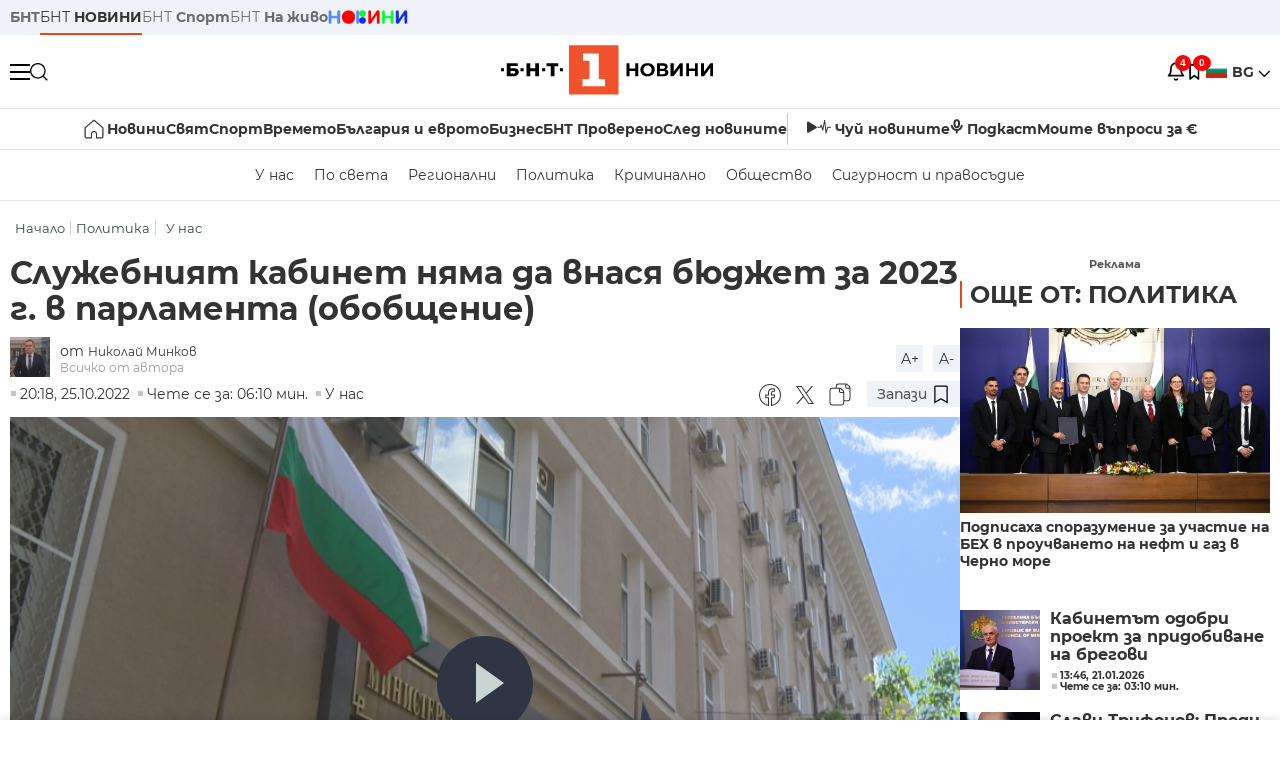

--- FILE ---
content_type: text/html; charset=UTF-8
request_url: https://bntnews.bg/news/sluzhebniyat-kabinet-nyama-da-vnasya-byujet-za-2023-g-v-parlamenta-obobshtenie-1211849news.html
body_size: 24595
content:
<!DOCTYPE html>
<html lang="bg">

    <meta charset="utf-8">
<meta http-equiv="X-UA-Compatible" content="IE=edge,chrome=1">

<title>Служебният кабинет няма да внася бюджет за 2023 г. в парламента (обобщение) - По света и у нас - БНТ Новини</title>
<meta content="Служебното правителство не планира да внесе проектобюджет за 2023 г., а само промени в закона, които да удължат действието на сегашния. Това съобщи сл..." name="description">
<meta content="Служебният кабинет няма да внася бюджет за 2023 г. в парламента (обобщение) - По света и у нас - БНТ Новини" property="og:title">
<meta content="Служебното правителство не планира да внесе проектобюджет за 2023 г., а само промени в закона, които да удължат действието на сегашния. Това съобщи сл..." property="og:description">
<meta property="fb:app_id" content="136396243365731">
    <meta content="https://bntnews.bg/f/news/b/1211/1a41aba8328c658f91af8e89b85428cf.png" property="og:image">
    <meta property="og:image:width" content="840" />
    <meta property="og:image:height" content="454" />

    <link rel="canonical" href="https://bntnews.bg/news/sluzhebniyat-kabinet-nyama-da-vnasya-byujet-za-2023-g-v-parlamenta-obobshtenie-1211849news.html" />
    <meta content="https://bntnews.bg/news/sluzhebniyat-kabinet-nyama-da-vnasya-byujet-za-2023-g-v-parlamenta-obobshtenie-1211849news.html" property="og:url">

    <meta property="og:type" content="article" />
    <meta property="og:site_name" content="bntnews.bg" />
        <script type="application/ld+json">
    [{"@context":"https:\/\/schema.org","@type":"NewsArticle","headline":"\u0421\u043b\u0443\u0436\u0435\u0431\u043d\u0438\u044f\u0442 \u043a\u0430\u0431\u0438\u043d\u0435\u0442 \u043d\u044f\u043c\u0430 \u0434\u0430 \u0432\u043d\u0430\u0441\u044f \u0431\u044e\u0434\u0436\u0435\u0442 \u0437\u0430 2023 \u0433. \u0432 \u043f\u0430\u0440\u043b\u0430\u043c\u0435\u043d\u0442\u0430 (\u043e\u0431\u043e\u0431\u0449\u0435\u043d\u0438\u0435)","description":"\u0421\u043b\u0443\u0436\u0435\u0431\u043d\u043e\u0442\u043e \u043f\u0440\u0430\u0432\u0438\u0442\u0435\u043b\u0441\u0442\u0432\u043e \u043d\u0435 \u043f\u043b\u0430\u043d\u0438\u0440\u0430 \u0434\u0430 \u0432\u043d\u0435\u0441\u0435 \u043f\u0440\u043e\u0435\u043a\u0442\u043e\u0431\u044e\u0434\u0436\u0435\u0442 \u0437\u0430 2023 \u0433., \u0430 \u0441\u0430\u043c\u043e \u043f\u0440\u043e\u043c\u0435\u043d\u0438 \u0432 \u0437\u0430\u043a\u043e\u043d\u0430, \u043a\u043e\u0438\u0442\u043e \u0434\u0430 \u0443\u0434\u044a\u043b\u0436\u0430\u0442 \u0434\u0435\u0439\u0441\u0442\u0432\u0438\u0435\u0442\u043e \u043d\u0430 \u0441\u0435\u0433\u0430\u0448\u043d\u0438\u044f. \u0422\u043e\u0432\u0430 \u0441\u044a\u043e\u0431\u0449\u0438 \u0441\u043b...","mainEntityOfPage":{"@type":"WebPage","@id":"https:\/\/bntnews.bg"},"image":{"@type":"ImageObject","url":"https:\/\/bntnews.bg\/f\/news\/b\/1211\/1a41aba8328c658f91af8e89b85428cf.png","width":1000,"height":500},"datePublished":"2022-10-25T20:18:00+03:00","dateModified":"2022-10-25T20:18:00+03:00","author":{"@type":"Person","name":"\u0411\u041d\u0422","url":"https:\/\/bntnews.bg"},"publisher":{"@type":"Organization","name":"\u041f\u043e \u0441\u0432\u0435\u0442\u0430 \u0438 \u0443 \u043d\u0430\u0441 - \u0411\u041d\u0422 \u041d\u043e\u0432\u0438\u043d\u0438","logo":{"@type":"ImageObject","url":"https:\/\/bntnews.bg\/box\/img\/BNT_black.svg","width":597,"height":218},"sameAs":["https:\/\/www.facebook.com\/novinite.bnt\/","https:\/\/twitter.com\/bnt_bg","https:\/\/www.instagram.com\/bnt_news\/"]},"isAccessibleForFree":true},{"@context":"https:\/\/schema.org","@type":"BreadcrumbList","itemListElement":[{"@type":"ListItem","position":1,"name":"\u041d\u0430\u0447\u0430\u043b\u043e","item":"https:\/\/bntnews.bg"},{"@type":"ListItem","position":2,"name":"\u041f\u043e\u043b\u0438\u0442\u0438\u043a\u0430","item":"https:\/\/bntnews.bg\/bg\/c\/bgpolitika"},{"@type":"ListItem","position":3,"name":"\u0423 \u043d\u0430\u0441","item":"https:\/\/bntnews.bg\/bg\/c\/bulgaria"}]},{"@context":"https:\/\/schema.org","@type":"VideoObject","name":"\u0421\u043b\u0443\u0436\u0435\u0431\u043d\u0438\u044f\u0442 \u043a\u0430\u0431\u0438\u043d\u0435\u0442 \u043d\u044f\u043c\u0430 \u0434\u0430 \u0432\u043d\u0430\u0441\u044f \u0431\u044e\u0434\u0436\u0435\u0442 \u0437\u0430 2023 \u0433. \u0432 \u043f\u0430\u0440\u043b\u0430\u043c\u0435\u043d\u0442\u0430 (\u043e\u0431\u043e\u0431\u0449\u0435\u043d\u0438\u0435)","description":"\u0421\u043b\u0443\u0436\u0435\u0431\u043d\u043e\u0442\u043e \u043f\u0440\u0430\u0432\u0438\u0442\u0435\u043b\u0441\u0442\u0432\u043e \u043d\u0435 \u043f\u043b\u0430\u043d\u0438\u0440\u0430 \u0434\u0430 \u0432\u043d\u0435\u0441\u0435 \u043f\u0440\u043e\u0435\u043a\u0442\u043e\u0431\u044e\u0434\u0436\u0435\u0442 \u0437\u0430 2023 \u0433., \u0430 \u0441\u0430\u043c\u043e \u043f\u0440\u043e\u043c\u0435\u043d\u0438 \u0432 \u0437\u0430\u043a\u043e\u043d\u0430, \u043a\u043e\u0438\u0442\u043e \u0434\u0430 \u0443\u0434\u044a\u043b\u0436\u0430\u0442 \u0434\u0435\u0439\u0441\u0442\u0432\u0438\u0435\u0442\u043e \u043d\u0430 \u0441\u0435\u0433\u0430\u0448\u043d\u0438\u044f. \u0422\u043e\u0432\u0430 \u0441\u044a\u043e\u0431\u0449\u0438 \u0441\u043b...","thumbnailUrl":["https:\/\/bntnews.bg\/f\/news\/b\/1211\/1a41aba8328c658f91af8e89b85428cf.png"],"uploadDate":"2022-10-25T20:18:00+03:00","contentUrl":"https:\/\/bntnews.bg\/f\/video\/o\/1211\/52e367fbddc996263e3a7309a2c86bbd.mp4"}]
</script>
    
                
<meta name="twitter:card" content="summary">
<meta name="twitter:site" content="bntnews.bg">
<meta name="twitter:title" content="Служебният кабинет няма да внася бюджет за 2023 г. в парламента (обобщение) - По света и у нас - БНТ Новини">
<meta name="twitter:description" content="Служебното правителство не планира да внесе проектобюджет за 2023 г., а само промени в закона, които да удължат действието на сегашния. Това съобщи сл...">
    <meta name="twitter:image" content="https://bntnews.bg/f/news/b/1211/1a41aba8328c658f91af8e89b85428cf.png">
<meta name="twitter:creator" content="Николай Минков">




<meta name="viewport" content="width=device-width, height=device-height, initial-scale=1.0, user-scalable=0, minimum-scale=1.0, maximum-scale=1.0">



    <script type="application/ld+json">
        {
            "@context": "https://schema.org",
            "@type": "WebSite",
            "name":"БНТ Новини",
            "url": "https://bntnews.bg"
        }
    </script>




<style type="text/css">

   @font-face{font-family:Montserrat;font-style:normal;font-display: swap; font-weight:300;src:url(/box/css/fonts/montserrat-v14-latin_cyrillic-ext_cyrillic-300.eot);src:local('Montserrat Light'),local('Montserrat-Light'),url(/box/css/fonts/montserrat-v14-latin_cyrillic-ext_cyrillic-300.eot?#iefix) format('embedded-opentype'),url(/box/css/fonts/montserrat-v14-latin_cyrillic-ext_cyrillic-300.woff2) format('woff2'),url(/box/css/fonts/montserrat-v14-latin_cyrillic-ext_cyrillic-300.woff) format('woff'),url(/box/css/fonts/montserrat-v14-latin_cyrillic-ext_cyrillic-300.ttf) format('truetype'),url(/box/css/fonts/montserrat-v14-latin_cyrillic-ext_cyrillic-300.svg#Montserrat) format('svg')}@font-face{font-family:Montserrat;font-display: swap; font-style:normal;font-weight:400;src:url(/box/css/fonts/montserrat-v14-latin_cyrillic-ext_cyrillic-regular.eot);src:local('Montserrat Regular'),local('Montserrat-Regular'),url(/box/css/fonts/montserrat-v14-latin_cyrillic-ext_cyrillic-regular.eot?#iefix) format('embedded-opentype'),url(/box/css/fonts/montserrat-v14-latin_cyrillic-ext_cyrillic-regular.woff2) format('woff2'),url(/box/css/fonts/montserrat-v14-latin_cyrillic-ext_cyrillic-regular.woff) format('woff'),url(/box/css/fonts/montserrat-v14-latin_cyrillic-ext_cyrillic-regular.ttf) format('truetype'),url(/box/css/fonts/montserrat-v14-latin_cyrillic-ext_cyrillic-regular.svg#Montserrat) format('svg')}@font-face{font-family:Montserrat;font-display: swap; font-style:normal;font-weight:500;src:url(/box/css/fonts/montserrat-v14-latin_cyrillic-ext_cyrillic-500.eot);src:local('Montserrat Medium'),local('Montserrat-Medium'),url(/box/css/fonts/montserrat-v14-latin_cyrillic-ext_cyrillic-500.eot?#iefix) format('embedded-opentype'),url(/box/css/fonts/montserrat-v14-latin_cyrillic-ext_cyrillic-500.woff2) format('woff2'),url(/box/css/fonts/montserrat-v14-latin_cyrillic-ext_cyrillic-500.woff) format('woff'),url(/box/css/fonts/montserrat-v14-latin_cyrillic-ext_cyrillic-500.ttf) format('truetype'),url(/box/css/fonts/montserrat-v14-latin_cyrillic-ext_cyrillic-500.svg#Montserrat) format('svg')}@font-face{font-family:Montserrat;font-display: swap; font-style:normal;font-weight:700;src:url(/box/css/fonts/montserrat-v14-latin_cyrillic-ext_cyrillic-700.eot);src:local('Montserrat Bold'),local('Montserrat-Bold'),url(/box/css/fonts/montserrat-v14-latin_cyrillic-ext_cyrillic-700.eot?#iefix) format('embedded-opentype'),url(/box/css/fonts/montserrat-v14-latin_cyrillic-ext_cyrillic-700.woff2) format('woff2'),url(/box/css/fonts/montserrat-v14-latin_cyrillic-ext_cyrillic-700.woff) format('woff'),url(/box/css/fonts/montserrat-v14-latin_cyrillic-ext_cyrillic-700.ttf) format('truetype'),url(/box/css/fonts/montserrat-v14-latin_cyrillic-ext_cyrillic-700.svg#Montserrat) format('svg')}

</style>

<link rel="stylesheet" type='text/css' href="/box2/css//normalize.css">
<link rel="stylesheet" type='text/css' href="/box2/css//flex.css?b=1538">
<link rel="stylesheet" type='text/css' href="/box2/css//app.css?b=1538">
<link rel="stylesheet" type='text/css' href="/box2/css//app-new.css?b=1538">
<link rel="stylesheet" type='text/css' href="/box2/css//mobile.css?b=1538">
<script src="/box2/js//jquery-3.6.1.min.js"></script>

<link rel="shortcut icon" href="/favicon.ico" type="image/x-icon">
<link rel="icon" href="/favicon.ico" type="image/x-icon">
<link rel="apple-touch-icon" sizes="57x57" href="/box/img//fav/apple-icon-57x57.png">
<link rel="apple-touch-icon" sizes="60x60" href="/box/img//fav/apple-icon-60x60.png">
<link rel="apple-touch-icon" sizes="72x72" href="/box/img//fav/apple-icon-72x72.png">
<link rel="apple-touch-icon" sizes="76x76" href="/box/img//fav/apple-icon-76x76.png">
<link rel="apple-touch-icon" sizes="114x114" href="/box/img//fav/apple-icon-114x114.png">
<link rel="apple-touch-icon" sizes="120x120" href="/box/img//fav/apple-icon-120x120.png">
<link rel="apple-touch-icon" sizes="144x144" href="/box/img//fav/apple-icon-144x144.png">
<link rel="apple-touch-icon" sizes="152x152" href="/box/img//fav/apple-icon-152x152.png">
<link rel="apple-touch-icon" sizes="180x180" href="/box/img//fav/apple-icon-180x180.png">
<link rel="icon" type="image/png" sizes="192x192"  href="/box/img//fav/android-icon-192x192.png">
<link rel="icon" type="image/png" sizes="32x32" href="/box/img//fav/favicon-32x32.png">
<link rel="icon" type="image/png" sizes="96x96" href="/box/img//fav/favicon-96x96.png">
<link rel="icon" type="image/png" sizes="16x16" href="/box/img//fav/favicon-16x16.png">
<link rel="manifest" href="/box/img//fav/manifest.json">
<meta name="msapplication-TileImage" content="/ms-icon-144x144.png">
<meta name="facebook-domain-verification" content="e5jyuibgow43w4jcikwb0j66f9w398" />

    <!-- Google Tag Manager  header-->
<script>(function(w,d,s,l,i){w[l]=w[l]||[];w[l].push({'gtm.start':
new Date().getTime(),event:'gtm.js'});var f=d.getElementsByTagName(s)[0],
j=d.createElement(s),dl=l!='dataLayer'?'&l='+l:'';j.async=true;j.src=
'https://www.googletagmanager.com/gtm.js?id='+i+dl;f.parentNode.insertBefore(j,f);
})(window,document,'script','dataLayer','GTM-T68FD57');</script>
<!-- End Google Tag Manager -->

               <script async src="https://securepubads.g.doubleclick.net/tag/js/gpt.js"></script>
     <script>
     
            window.googletag = window.googletag || {cmd: []};
            googletag.cmd.push(function() {

            googletag.defineSlot('/21827094253/News.BNT.bg/news_bnt_inside_page_btf', [[1, 1], [300, 600], [160, 600], [300, 250], [250, 250]], 'div-gpt-ad-1580289678346-0').addService(googletag.pubads());
            googletag.defineSlot('/21827094253/News.BNT.bg/native_ad_newsbnt', [1, 1], 'div-gpt-ad-1591698732258-0').addService(googletag.pubads());
            googletag.defineSlot('/21827094253/News.BNT.bg/news_bnt_page_richmedia', [1, 1], 'div-gpt-ad-1580294573024-0').addService(googletag.pubads());

            var lb = googletag.sizeMapping().
            addSize([1024, 0], [[1,1],[970, 250], [970, 66], [980, 120], [728, 90]]). //desktop
            addSize([320, 0], [[1,1],[360, 100],[320, 100]]).
            addSize([0, 0], [1, 1]). //other
            build();

            var rect = googletag.sizeMapping().
            addSize([1024, 0], [[1,1], [300,600],[300,250], [336,280], [250,250], [160,600]]). //desktop
            addSize([320, 0], [[1,1], [300,250], [336,280], [250,250]]).
            addSize([0, 0], [1, 1]). //other
            build();

            var gptAdSlots = [];

            gptAdSlots[0] = googletag.defineSlot('/21827094253/News.BNT.bg/news_bnt_inside_page_leaderboard_atf', [[1, 1], [970, 250], [750, 100], [980, 120], [960, 90], [728, 90], [980, 90], [320, 50],  [930, 180], [970, 90], [300, 50], [750, 200], [970, 66], [320, 100], [750, 300], [950, 90]], 'div-gpt-ad-1580289379931-0').
            defineSizeMapping(lb).
            setCollapseEmptyDiv(true).
            addService(googletag.pubads());
            googletag.enableServices();

            gptAdSlots[1] = googletag.defineSlot('/21827094253/News.BNT.bg/news_bnt_inside_page_atf', [[300, 600], [160, 600], [1, 1], [250, 250], [336, 280], [300, 250]], 'div-gpt-ad-1617786055977-0').
            defineSizeMapping(rect).
            setCollapseEmptyDiv(true).
            addService(googletag.pubads());
            googletag.enableServices();

            googletag.pubads().enableSingleRequest();
            googletag.pubads().setCentering(true);
            googletag.pubads().collapseEmptyDivs();
            googletag.pubads().setTargeting('page', 'insidepage');

              
            googletag.enableServices();

  });
     
     </script>
    
    
    <!-- Google tag (gtag.js) -->
    <script async src="https://www.googletagmanager.com/gtag/js?id=G-V1VRKR2BY0"></script>
    <script>
      window.dataLayer = window.dataLayer || [];
      function gtag(){dataLayer.push(arguments);}
      gtag('js', new Date());

      gtag('config', 'G-V1VRKR2BY0');
    </script>
    



    
    
    

<script src="/box2/js/favorites.js?p=1538"></script>
<script src="/box2/js/react.js?p=1538"></script>

    <body>

        <div class="dim"></div>
<header>
    <div class="header-top-nd">
        <div class="container clearfix">
            <div class="header-top-nd-wrap">
                <div class="top-links-scroll">
                    <div class="left-links">
                        <a class="bold" href="https://bnt.bg/" title="БНТ" >БНТ</a>
                        <a class="active" href="https://bntnews.bg/" title="БНТ НОВИНИ" >БНТ <span class="bold">НОВИНИ</span></a>
                        <a href="https://bntnews.bg/sport" title="БНТ Спорт" >БНТ <span class="bold">Спорт</span></a>
                        <a href="https://tv.bnt.bg/" title="БНТ На живо">БНТ <span class="bold">На живо</span></a>
                                                <a href="https://bntnews.bg/kids" class="no-before kids-banner-desktop " style="opacity:1;">
                            <img src="/box2/img/kids.png" style="margin-top:10px;height:14px;opacity:1;" alt="бнт деца">
                        </a>
                        <style>
                        .kids-banner-mobile {
                          display: none;
                        }
                        @media screen and (max-width: 640px) {
                             .kids-banner-desktop {
                               display: none;
                             }
                             .kids-banner-mobile {
                               display: block;
                             }
                        }
                        </style>
                                                                                            </div>
                </div>
                <div class="right-links">
                                        <div class="langeauge-wrap-nd pointer for-mobile">
                                                    <img src="/box2/img/bg.png" class="bg-lng-icon" style="width:21px;float:left;margin-right:5px;">
                            <a href="javascript:void(0);" class="bold">BG <img class="bg-lng-icon" src="/box2/img/down.png"></a>
                        
                        <ul class="language">
                                                        <li style="height:50px;line-height:50px;">
                                <img src="/box2/img/en.jpg" style="width:21px;float:left;margin-top:18px;margin-right:5px;">
                                <a href="https://bntnews.bg/en">ENG</a>
                            </li>
                            
                            
                            <li style="height:50px;line-height:50px;">
                                <img src="/box2/img/tr.png" style="width:21px;float:left;margin-top:18px;margin-right:5px;">
                                <a href="https://bnt.bg/tr" target="_blank">TR</a>
                            </li>
                        </ul>
                    </div>
                </div>
            </div>
        </div>
    </div><!-- End header top -->

    <div class="header-middle-nd">
        <div class="container d-flex justify-content-between">
            <div class="middle-content-nd">
                <div class="left-part-nd">
                    <div class="menu-nd">
                        <button class="hamburger-btn menu-icon-nd" id="hamburger">
                          <span class="line"></span>
                          <span class="line"></span>
                          <span class="line"></span>
                        </button>
                    </div>
                    <button id="search-button" class="search left pointer"><img src="/box2/img/new-search-btn.png" width="18" height="18" alt=""></button>
                    <div class="search-clone none">&nbsp;</div>
                </div>
                <div class="middle-part-nd">
                    <a href="https://bntnews.bg/" class="logo-nd">
                        <img src="/box2/img/logo-bnt-new.svg">
                    </a>
                </div>
                <div class="right-part-nd">
                    <a class="bell" id="bell-noty" href="javascript:void(0);">
                        <div class="notification-container">
                            <!-- Bell Icon SVG -->
                            <svg class="bell-icon" xmlns="http://www.w3.org/2000/svg" viewBox="0 0 24 24" fill="none" stroke="#000000" stroke-width="2" stroke-linecap="round" stroke-linejoin="round">
                                <path d="M18 8A6 6 0 0 0 6 8c0 7-3 9-3 9h18s-3-2-3-9"></path>
                                <path d="M13.73 21a2 2 0 0 1-3.46 0"></path>
                            </svg>

                            <!-- X Icon SVG (thin) -->
                            <svg class="x-icon" xmlns="http://www.w3.org/2000/svg" viewBox="0 0 24 24" fill="none" stroke="#000000" stroke-width="1" stroke-linecap="round" stroke-linejoin="round">
                                <line x1="19" y1="5" x2="5" y2="19"></line>
                                <line x1="5" y1="5" x2="19" y2="19"></line>
                            </svg>

                            <!-- Notification Badge with Count -->
                            <div class="notification-badge">4</div>
                        </div>
                    </a>



                    <a class="marks" id="bookmark-noty" href="javascript:void(0);">
                        <div id="fv-bookmark-noty" class="bookmark-container">
                            <!-- Bookmark Icon SVG -->
                            <svg class="bookmark-icon" xmlns="http://www.w3.org/2000/svg" viewBox="0 0 24 24" fill="none" stroke="#000000" stroke-width="2" stroke-linecap="round" stroke-linejoin="round">
                                <path d="M5 4 V21 L10 17 L15 21 V4 Z"></path>
                            </svg>

                            <!-- X Icon SVG (thin) -->
                            <svg class="x-icon" xmlns="http://www.w3.org/2000/svg" viewBox="0 0 24 24" fill="none" stroke="#000000" stroke-width="1" stroke-linecap="round" stroke-linejoin="round">
                                <line x1="19" y1="5" x2="5" y2="19"></line>
                                <line x1="5" y1="5" x2="19" y2="19"></line>
                            </svg>

                            <!-- Optional: Notification Badge with Count -->
                            <div class="notification-badge fv-notification-badge"></div>
                        </div>
                    </a>

                                        <div class="langeauge-wrap-nd pointer for-desktop">
                                                    <img src="/box2/img/bg.png" style="width:21px;float:left;margin-right:5px;">
                            <a href="javascript:void(0);" class="bold">BG <img src="/box2/img/down.png"></a>
                        
                        <ul class="language">
                                                        <li style="height:50px;line-height:50px;">
                                <img src="/box2/img/en.jpg" style="width:21px;float:left;margin-top:18px;margin-right:5px;">
                                <a href="https://bntnews.bg/en">ENG</a>
                            </li>
                            
                            
                            <li style="height:50px;line-height:50px;">
                                <img src="/box2/img/tr.png" style="width:21px;float:left;margin-top:18px;margin-right:5px;">
                                <a href="https://bnt.bg/tr" target="_blank">TR</a>
                            </li>
                        </ul>
                    </div>
                </div>

            </div><!-- End container -->

        </div>

        
    </div><!-- End header middle -->

    <div class="header-bottom-nd">
    <div class="container clearfix">
      <div class="scroll-mobile">
          <div class="top-nav-nd">
                            
                                          <a href="https://bntnews.bg" title="Начало" class="nav-link-nd flex justify-center align-center" style="display:flex;">
                            <img src="/box2/img/home.svg" style="margin-right:3px;" width="20" alt="Начало">
                        </a>
                  
                                
                                        <a href="https://bntnews.bg" title="Новини" class="nav-link-nd">Новини</a>
                  
                                
                                        <a href="https://bntnews.bg/bg/c/po-sveta" title="Свят" class="nav-link-nd">Свят</a>
                  
                                
                                        <a href="https://bntnews.bg/sport" title="Спорт" class="nav-link-nd">Спорт</a>
                  
                                        <a href="https://bntnews.bg/kids" title="Спорт" class="nav-link-nd kids-banner-mobile ">
                          <img src="/box2/img/kids.png" style="margin-top:10px;height:12px;opacity:1;" alt="бнт деца">
                      </a>
                                
                                        <a href="https://bntnews.bg/vremeto-141cat.html" title="Времето" class="nav-link-nd">Времето</a>
                  
                                
                                        <a href="https://bntnews.bg/balgariya-i-evroto-450cat.html" title="България и еврото" class="nav-link-nd">България и еврото</a>
                  
                                
                                        <a href="https://bntnews.bg/ikonomika-435cat.html" title="Бизнес" class="nav-link-nd">Бизнес</a>
                  
                                
                                        <a href="https://bntnews.bg/provereno" title="БНТ Проверено" class="nav-link-nd">БНТ Проверено</a>
                  
                                
                                        <a href="https://bntnews.bg/bg/c/sled-novinite" title="След новините" class="nav-link-nd">След новините</a>
                  
                                
                                <a href="https://bntnews.bg/listen" class="nav-link-nd listen"><img src="/box2/img/listen.svg">Чуй новините</a>
              
              <a href="https://www.youtube.com/@BNT1/podcasts" target="_blank" class="nav-link-nd podkast"><img src="/box2/img/podcast.svg">Подкаст</a>

              <a href="https://bntnews.bg/me/euro" class="nav-link-nd podkast">Моите въпроси за €</a>
          </div>
      </div>
    </div>
</div><!-- End header bottom -->
<div class="header-nav-nd" style="">
    <div class="container clearfix">
        <div class="scroll-mobile">
          <div class="bottom-nav-nd">
                                                                                <a href="https://bntnews.bg/bg/c/bulgaria" title="У нас" class="bott-nav-nd">У нас</a>
                                                                                        <a href="https://bntnews.bg/bg/c/po-sveta" title="По света" class="bott-nav-nd">По света</a>
                                                                                        <a href="https://bntnews.bg/bg/z" title="Регионални" class="bott-nav-nd">Регионални</a>
                                                                                        <a href="https://bntnews.bg/bg/c/bgpolitika" title="Политика" class="bott-nav-nd">Политика</a>
                                                                                        <a href="https://bntnews.bg/kriminalno-121cat.html" title="Криминално" class="bott-nav-nd">Криминално</a>
                                                                                        <a href="https://bntnews.bg/bg/c/obshtestvo-15" title="Общество" class="bott-nav-nd">Общество</a>
                                                                                        <a href="https://bntnews.bg/bg/c/bgsigurnost" title="Сигурност и правосъдие" class="bott-nav-nd">Сигурност и правосъдие</a>
                                                                </div>
        </div>
    </div>
</div>


    <div class="mobile-nav">
    <div class="main-nav">

        <div class="left flex items-center w100">
            <div class="search-wrap flex-1 left">
                <form action="https://bntnews.bg/search" method="get">
                   <input id="search_input" type="text" name="q" />
                   <button type="submit"><img src="/box2/img/search_w.svg" width="16" alt=""></button>
                </form>
            </div>

        </div>

        <div class="nav-links-holder">
            <a href="https://bntnews.bg/" title="начало"><img src="/box2/img/home.svg" style="margin-right:10px;" width="20" alt=""> начало</a>
                                                                                                                            <a href="https://bntnews.bg" title="Новини" class="nav-link-nd">Новини</a>
                                                                                                                                <a href="https://bntnews.bg/bg/c/po-sveta" title="Свят" class="nav-link-nd">Свят</a>
                                                                                                                                <a href="https://bntnews.bg/sport" title="Спорт" class="nav-link-nd">Спорт</a>
                                                                <a href="https://bntnews.bg/kids" title="Спорт" class="nav-link-nd ">
                            <img src="/box2/img/kids.png" style="margin-top:10px;height:12px;opacity:1;" alt="бнт деца">
                        </a>
                                                                                                            <a href="https://bntnews.bg/vremeto-141cat.html" title="Времето" class="nav-link-nd">Времето</a>
                                                                                                                                <a href="https://bntnews.bg/balgariya-i-evroto-450cat.html" title="България и еврото" class="nav-link-nd">България и еврото</a>
                                                                                                                                <a href="https://bntnews.bg/ikonomika-435cat.html" title="Бизнес" class="nav-link-nd">Бизнес</a>
                                                                                                                                <a href="https://bntnews.bg/provereno" title="БНТ Проверено" class="nav-link-nd">БНТ Проверено</a>
                                                                                                                                <a href="https://bntnews.bg/bg/c/sled-novinite" title="След новините" class="nav-link-nd">След новините</a>
                                                                                                                    <a href="https://bntnews.bg/bg/c/bulgaria" title="У нас" class="nav-link-nd">У нас</a>
                                                                <a href="https://bntnews.bg/bg/c/po-sveta" title="По света" class="nav-link-nd">По света</a>
                                                                <a href="https://bntnews.bg/bg/z" title="Регионални" class="nav-link-nd">Регионални</a>
                                                                <a href="https://bntnews.bg/bg/c/bgpolitika" title="Политика" class="nav-link-nd">Политика</a>
                                                                <a href="https://bntnews.bg/kriminalno-121cat.html" title="Криминално" class="nav-link-nd">Криминално</a>
                                                                <a href="https://bntnews.bg/bg/c/obshtestvo-15" title="Общество" class="nav-link-nd">Общество</a>
                                                                <a href="https://bntnews.bg/bg/c/bgsigurnost" title="Сигурност и правосъдие" class="nav-link-nd">Сигурност и правосъдие</a>
                                        <a href="https://bntnews.bg/listen" class="" title="Чуй новините"><img src="/box2/img/listen.svg" style="margin-right:10px;" width="24" alt=""> Чуй новините</a>
            <a href="https://www.youtube.com/@BNT1/podcasts" target="_blank" title="Подкаст"><img src="/box2/img/podcast.svg" style="margin-right:10px;" width="18" alt=""> Подкаст</a>
        </div><!-- End nav links holder -->

    </div><!-- End main nav -->

    
</div><!-- End mobile nav -->


    <div class="noty-nav">
        <div class="flex" style="margin-bottom:30px;">
            <h2 class="section-title flex-1 left w100" style="width:auto;">
                <span>
                    ИЗВЕСТИЯ
                </span>
            </h2>

            <a href="https://bntnews.bg/personal" class="more-button flex flex-1 items-center justify-center" style="background: #f0532c;padding-left:0px;min-width: 130px;margin-bottom:0px;max-width: 180px;text-transform: uppercase;height: 30px;line-height: 30px;">
                <span style="max-width:15px;margin-top:10px;margin-right:10px;">
                    <!-- Bell Icon SVG -->
                    <svg class="bell-icon-small" xmlns="http://www.w3.org/2000/svg" viewBox="0 0 24 24" fill="none" stroke="#ffffff" stroke-width="2" stroke-linecap="round" stroke-linejoin="round">
                        <path d="M18 8A6 6 0 0 0 6 8c0 7-3 9-3 9h18s-3-2-3-9"></path>
                        <path d="M13.73 21a2 2 0 0 1-3.46 0"></path>
                    </svg>

                </span>
                <span>
                    Моите новини
                </span>
            </a>
                    </div>

        <div class="news-boxes">
                            <div class="news-box-nd">
                    <a href="https://bntnews.bg/news/ep-reshi-da-poiska-stanovishte-ot-sada-na-es-za-targovskoto-sporazumenie-merkosur-1375127news.html" class="img-nd"><img src="https://bntnews.bg/f/news/b/1375/f19d5928613456ebbc9815f627fb7816.webp"></a>
                    <div class="txt-nd">
                        <a href="https://bntnews.bg/news/ep-reshi-da-poiska-stanovishte-ot-sada-na-es-za-targovskoto-sporazumenie-merkosur-1375127news.html" class="title-nd">ЕП реши да поиска становище от Съда на ЕС за търговското...</a>
                        <div class="stats-wrap">
                            <div style="" class="news-stat  left w100 stats-wrap " >
        <time class="news-time stats" >
        14:09, 21.01.2026
            </time>
    
    
            <div class="read-time stats" >
            Чете се за: 00:37 мин.
        </div>
    
                </div>
                        </div>
                    </div>
                </div>
                            <div class="news-box-nd">
                    <a href="https://bntnews.bg/news/rumen-radev-poluchi-pokana-ot-donald-tramp-da-bade-predstavitel-na-balgariya-v-saveta-za-mir-v-gaza-1375122news.html" class="img-nd"><img src="https://bntnews.bg/f/news/b/1375/bb9c4218c843c53c666c9f4373d50bcb.webp"></a>
                    <div class="txt-nd">
                        <a href="https://bntnews.bg/news/rumen-radev-poluchi-pokana-ot-donald-tramp-da-bade-predstavitel-na-balgariya-v-saveta-za-mir-v-gaza-1375122news.html" class="title-nd">Румен Радев получи покана от Доналд Тръмп да бъде...</a>
                        <div class="stats-wrap">
                            <div style="" class="news-stat  left w100 stats-wrap " >
        <time class="news-time stats" >
        13:35, 21.01.2026
            </time>
    
    
            <div class="read-time stats" >
            Чете се за: 02:00 мин.
        </div>
    
                </div>
                        </div>
                    </div>
                </div>
                            <div class="news-box-nd">
                    <a href="https://bntnews.bg/news/ks-shte-gleda-deloto-za-ostavkata-na-prezidenta-rumen-radev-v-petak-1375117news.html" class="img-nd"><img src="https://bntnews.bg/f/news/b/1375/42feec0a4a268a0c764cbb1525d775f4.webp"></a>
                    <div class="txt-nd">
                        <a href="https://bntnews.bg/news/ks-shte-gleda-deloto-za-ostavkata-na-prezidenta-rumen-radev-v-petak-1375117news.html" class="title-nd">КС ще гледа делото за оставката на президента Румен Радев...</a>
                        <div class="stats-wrap">
                            <div style="" class="news-stat  left w100 stats-wrap " >
        <time class="news-time stats" >
        13:08, 21.01.2026
            </time>
    
    
            <div class="read-time stats" >
            Чете се за: 00:27 мин.
        </div>
    
                </div>
                        </div>
                    </div>
                </div>
                            <div class="news-box-nd">
                    <a href="https://bntnews.bg/news/na-parvo-chetene-parlamentat-prie-kpk-da-bade-zakrita-1375108news.html" class="img-nd"><img src="https://bntnews.bg/f/news/b/1375/81ce579b32d9e2d20bc453ba2a940af5.JPG"></a>
                    <div class="txt-nd">
                        <a href="https://bntnews.bg/news/na-parvo-chetene-parlamentat-prie-kpk-da-bade-zakrita-1375108news.html" class="title-nd">На първо четене: Парламентът прие КПК да бъде закрита</a>
                        <div class="stats-wrap">
                            <div style="" class="news-stat  left w100 stats-wrap " >
        <time class="news-time stats" >
        11:31, 21.01.2026
            </time>
    
    
            <div class="read-time stats" >
            Чете се за: 03:22 мин.
        </div>
    
                </div>
                        </div>
                    </div>
                </div>
                    </div><!-- End news boxes holder -->
    </div><!-- End noty nav -->

    <div id="fv-favorites-modal" class="bookmark-nav">
        <h2 class="section-title left w100" style="margin-bottom:30px;">
            <span>
                ЗАПАЗЕНИ
            </span>
        </h2>
        <div class="news-boxes fv-favorites-modal-body">

        </div><!-- End news boxes holder -->
    </div><!-- End noty nav -->


</header>
<!-- End Header -->

<script type="text/javascript">
$(document).ready(function() {
  var headerMiddle = $('.header-middle-nd');
  var headerMiddleHeight = headerMiddle.outerHeight();
  var headerMiddleOffset = headerMiddle.offset().top;
  if($('.non-sticky-back-button')[0]) {
      var backOffset = $('.non-sticky-back-button').offset().top;
  }
  else {
      var backOffset = 0;
  }
  var isSticky = false;
  var isStickyBack = false;
  var spacer = $('<div class="header-spacer"></div>').height(headerMiddleHeight);
  var mobileNav = $('.mobile-nav');
  var notyNav = $('.noty-nav');
  var bookmarkNav = $('.bookmark-nav');

  function adjustMobileNav() {
    // Use getBoundingClientRect for most accurate position calculation
    var headerRect = headerMiddle[0].getBoundingClientRect();
    var headerBottom = Math.ceil(headerRect.bottom);

    mobileNav.css({
      'top': headerBottom + 'px',
      'height': 'calc(100vh - ' + headerBottom + 'px)'
    });

    notyNav.css({
      'top': headerBottom + 'px',
      'height': 'calc(100vh - ' + headerBottom + 'px)'
    });

    bookmarkNav.css({
      'top': headerBottom + 'px',
      'height': 'calc(100vh - ' + headerBottom + 'px)'
    });
  }

  function handleScroll() {
    var scrollPosition = $(window).scrollTop();

    if (scrollPosition > backOffset && !isStickyBack && $('.non-sticky-back-button')[0]) {
        $(".sticky-back-button").show();
        isStickyBack = true;
    }
    else if (scrollPosition <= backOffset && isStickyBack && $('.non-sticky-back-button')[0]) {
        $(".sticky-back-button").hide();
        isStickyBack = false;
    }

    if (scrollPosition > (headerMiddleOffset + 50) && !isSticky) {
      headerMiddle.after(spacer);

      headerMiddle.css({
        'position': 'fixed',
        'top': '0',
        'left': '0',
        'right': '0',
        'z-index': '1000',
        'box-shadow': '0 2px 5px rgba(0,0,0,0.1)'
      }).addClass('sticky-header');

      $('.logo-nd img').css('max-height', '29px');

      adjustMobileNav();
      isSticky = true;
    }
    else if (scrollPosition <= headerMiddleOffset && isSticky) {
      $('.header-spacer').remove();

      headerMiddle.css({
        'position': '',
        'top': '',
        'left': '',
        'right': '',
        'z-index': '',
        'box-shadow': ''
      }).removeClass('sticky-header');

      $('.logo-nd img').css('max-height', '');

      adjustMobileNav();
      isSticky = false;
    }
  }

  var ticking = false;
  $(window).on('scroll', function() {
    if (!ticking) {
      window.requestAnimationFrame(function() {
        handleScroll();
        ticking = false;
      });
      ticking = true;
    }
  });

  var resizeTimer;
  $(window).on('resize', function() {
    clearTimeout(resizeTimer);
    resizeTimer = setTimeout(function() {
      headerMiddleHeight = headerMiddle.outerHeight();
      headerMiddleOffset = isSticky ? spacer.offset().top : headerMiddle.offset().top;
      spacer.height(headerMiddleHeight);
      adjustMobileNav();
    }, 250);
  });

  handleScroll();
  adjustMobileNav();
});
</script>
<style>
.header-middle-nd {
  transition: box-shadow 0.3s ease;
  width: 100%;
  background: #fff;
}
.sticky-header {
  transition: box-shadow 0.3s ease;
}
.header-spacer {
  display: block;
}
</style>

        
        
        
        
        
<main>
    <div class="container clearfix">
        
        <div class="scroll-mobile-path">
            <div class="left w100 crums">
    <div class="scroll-mobile">
        <div class="breadcrumbs left w100" >
            <ul>
                <li><a href="https://bntnews.bg/">Начало</a></li>
                                                            <li ><a href="https://bntnews.bg/bg/c/bgpolitika">Политика</a></li>
                                            <li class="active"><a href="https://bntnews.bg/bg/c/bulgaria">У нас</a></li>
                                                </ul>

        </div>
    </div><!-- breadcrumbs -->
</div>
        </div>  

        <div class="all-news-wrap view-news">
            <div class="top-news-wrap d-flex view-page">
                <div class="left-column">
                    <h1 class="big-view-title" >Служебният кабинет няма да внася бюджет за 2023 г. в парламента (обобщение)</h1>
                    

                                                                
                    <div class="info-news-wrap image-wrap bottom-info-container">
    <div class="front-position">
        <a href="https://bntnews.bg/bg/redactor/252/nykolay-mynkov" title="Николай Минков">
                        <img src="https://bntnews.bg/f/zrm_users/s/0/9223a656ab550a4cbba126265bbe000e.jpeg" fetchpriority="high" alt="Николай Минков" width="50" />
                    </a>


                <span class="left author">
            от <a href="https://bntnews.bg/bg/redactor/252/nykolay-mynkov" title="Николай Минков"  class="name">Николай Минков</a>                          <br />
            <a href="https://bntnews.bg/bg/redactor/252/nykolay-mynkov" style="color:#999;font-size:12px;" title="Николай Минков">Всичко от автора</a>
                    </span>
                    </div>
    <div class="end-soc-position">
        <div class="right-zoom-wrap">
            <a href="#" class="zoom-in">A+</a>
            <a href="#" class="zoom-out">A-</a>
        </div>
    </div>
</div>
<script src="/box2/js/font.js?p=1538" charset="utf-8"></script>

                    <div class="under-title-info items-center">
                        <div style="width:auto;" class="news-stat  left w100 stats-wrap flex-1" >
        <time class="news-time stats" >
        20:18, 25.10.2022
            </time>
    
    
            <div class="read-time stats" >
            Чете се за: 06:10 мин.
        </div>
    
                        <a title="У нас" href="https://bntnews.bg/bg/c/bulgaria" class="shared red stats">У нас</a>
            </div>
                                                <div class="share-bttns" style="margin-right:10px;">
                                                        <div class="share-icons">
                                <div class="soc left a2a_kit left a2a_kit_size_32 a2a_default_style">
                                    <a class="a2a_button_facebook custom-share-btn share-icon-fb"
                                       data-a2a-url="https://bntnews.bg/news/sluzhebniyat-kabinet-nyama-da-vnasya-byujet-za-2023-g-v-parlamenta-obobshtenie-1211849news.html"
                                       data-a2a-title="Служебният кабинет няма да внася бюджет за 2023 г. в парламента (обобщение)">
                                    </a>
                                    <a class="a2a_button_twitter custom-share-btn share-icon-x"
                                       data-a2a-url="https://bntnews.bg/news/sluzhebniyat-kabinet-nyama-da-vnasya-byujet-za-2023-g-v-parlamenta-obobshtenie-1211849news.html"
                                       data-a2a-title="Служебният кабинет няма да внася бюджет за 2023 г. в парламента (обобщение)">
                                    </a>
                                    <a href="javascript:void(0);" class="copy-btn share-icon-c" data-clipboard-text="https://bntnews.bg/news/sluzhebniyat-kabinet-nyama-da-vnasya-byujet-za-2023-g-v-parlamenta-obobshtenie-1211849news.html">
                                       <span>Копирано в клипборда</span>
                                    </a>
                                </div>
                            </div>
                        </div>
                                                <div class="end-soc-position" style="background: #EFF3F8;padding-left:10px;padding-right:10px;">
                            <a href="javascript:void(0);" class="save fv-save bookmark-icon-save fv-empty flex items-center justify-center" data-id="1211849" style="font-weight: 600;">
                              <span>Запази</span>
                              <svg xmlns="http://www.w3.org/2000/svg" viewBox="0 0 50 70">
                                  <path class="bookmark-fill" d="M10,5 L40,5 Q42,5 42,7 L42,50 L25,40 L8,50 L8,7 Q8,5 10,5 Z" stroke="black" stroke-width="3.5"/>
                                </svg>
                            </a>

                        </div>
                    </div>

                    
                    
                    <div class="top-news d-flex">
                                                <div class="videojs-wrap  left w100">
                            <div class="video left w100">
                                <div class="close-vid" title="Затвори"></div>
                                <video
                                    id="bnt-video"
                                    class="video-js vjs-default-skin vjs-16-9"
                                    controls
                                    preload="metadata"
                                    data-setup='{ "fluid": true, "poster":"https://bntnews.bg/f/news/b/1211/1a41aba8328c658f91af8e89b85428cf.png" }'
                                >
                                    <source src="https://bntnews.bg/f/video/o/1211/52e367fbddc996263e3a7309a2c86bbd.mp4" type="video/mp4">
                                                                    </video>
                            </div>
                        </div>
                                            </div>

                    <div class="left w100 flex signature-image">
                        <div class="flex-1">
                                                                                                                </div>
                                                <div class="signature-text">
                            Субтитрите са автоматично генерирани и може да съдържат неточности.
                        </div>
                                            </div>


                    
                    
                                        <div class="last-news-wrap scroll-slider view-scroll-images">
                        
<!--<div class="view-page-btns">
    <div class="swiper-button-prev"></div>
    <div class="swiper-button-next"></div>
</div>   -->

<div class="last-news-container">
    <a href="javascript:void(0);" class="move-btn left" id="scrollLeft">
        <img src="/box2/img/go-left.png" alt="Scroll left">
    </a>
    <div id="newsSliderOuter" style="padding-bottom: 10px;" class="scroll-outer gsc_thin_scroll">
        <div class="scroll-innner" id="newsSlider">
                                            <div class="scroll-box scroll-box-under-article" onclick="window.location='https://bntnews.bg/news/prezidentat-zapochva-konsultaciite-za-kabinet-utre-obzor-1211839news.html'" style="width:auto;max-width:300px;">
                    <time style="font-weight: 500;">20:04, 25.10.2022</time>
                    <div class="flex flex-1 w100 left relative">
                        <a class="image-container-list">
                            <img class="img " src="https://bntnews.bg/f/news/s/1211/483c0153329515d2faed6d1f6ae8c253.jpeg" alt="Президентът започва консултациите за кабинет утре (Обзор)">
                                                            <span class="white-sticker d-flex justify-content-center">
                                    <img src="/box2/img/playred.svg" width="14" alt="">
                                </span>
                                                    </a>
                        <a href="https://bntnews.bg/news/prezidentat-zapochva-konsultaciite-za-kabinet-utre-obzor-1211839news.html" title="Президентът започва консултациите за кабинет утре (Обзор)" style="font-weight: 600;">
                            Президентът започва консултациите за кабинет утре (Обзор)
                        </a>
                    </div>

                </div>
                                                            <div class="scroll-box scroll-box-under-article" onclick="window.location='https://bntnews.bg/news/balgarski-vazhod-i-ivan-geshev-obsadiha-problemite-v-pravorazdavaneto-1211848news.html'" style="width:auto;max-width:300px;">
                    <time style="font-weight: 500;">19:43, 25.10.2022</time>
                    <div class="flex flex-1 w100 left relative">
                        <a class="image-container-list">
                            <img class="img " src="https://bntnews.bg/f/news/s/1211/8a83554f0690b5cd42899e7effc70ad2.png" alt="&quot;Български възход&quot; и Иван Гешев обсъдиха проблемите в правораздаването">
                                                            <span class="white-sticker d-flex justify-content-center">
                                    <img src="/box2/img/playred.svg" width="14" alt="">
                                </span>
                                                    </a>
                        <a href="https://bntnews.bg/news/balgarski-vazhod-i-ivan-geshev-obsadiha-problemite-v-pravorazdavaneto-1211848news.html" title="&quot;Български възход&quot; и Иван Гешев обсъдиха проблемите в правораздаването" style="font-weight: 600;">
                            &quot;Български възход&quot; и Иван Гешев обсъдиха проблемите в...
                        </a>
                    </div>

                </div>
                                                            <div class="scroll-box scroll-box-under-article" onclick="window.location='https://bntnews.bg/news/novi-8-dushi-sa-s-povdignati-obvineniya-po-razsledvaneto-na-stroezha-na-am-hemus-1211845news.html'" style="width:auto;max-width:300px;">
                    <time style="font-weight: 500;">19:43, 25.10.2022</time>
                    <div class="flex flex-1 w100 left relative">
                        <a class="image-container-list">
                            <img class="img " src="https://bntnews.bg/f/news/s/1211/3505054b79799e4445a58e1cf1ca9e57.png" alt="Нови 8 души са с повдигнати обвинения по разследването на строежа на АМ &quot;Хемус&quot;">
                                                            <span class="white-sticker d-flex justify-content-center">
                                    <img src="/box2/img/playred.svg" width="14" alt="">
                                </span>
                                                    </a>
                        <a href="https://bntnews.bg/news/novi-8-dushi-sa-s-povdignati-obvineniya-po-razsledvaneto-na-stroezha-na-am-hemus-1211845news.html" title="Нови 8 души са с повдигнати обвинения по разследването на строежа на АМ &quot;Хемус&quot;" style="font-weight: 600;">
                            Нови 8 души са с повдигнати обвинения по разследването на строежа...
                        </a>
                    </div>

                </div>
                                                            <div class="scroll-box scroll-box-under-article" onclick="window.location='https://bntnews.bg/news/tri-godini-dete-zhivee-bez-akt-za-razhdane-i-egn-zaradi-otkaz-na-maikata-da-go-registrira-1211834news.html'" style="width:auto;max-width:300px;">
                    <time style="font-weight: 500;">19:32, 25.10.2022</time>
                    <div class="flex flex-1 w100 left relative">
                        <a class="image-container-list">
                            <img class="img " src="https://bntnews.bg/f/news/s/1211/77975a2149f4feb768d694ad4fb77994.png" alt="Три години дете живее без акт за раждане и ЕГН заради отказ на майката да го регистрира">
                                                            <span class="white-sticker d-flex justify-content-center">
                                    <img src="/box2/img/playred.svg" width="14" alt="">
                                </span>
                                                    </a>
                        <a href="https://bntnews.bg/news/tri-godini-dete-zhivee-bez-akt-za-razhdane-i-egn-zaradi-otkaz-na-maikata-da-go-registrira-1211834news.html" title="Три години дете живее без акт за раждане и ЕГН заради отказ на майката да го регистрира" style="font-weight: 600;">
                            Три години дете живее без акт за раждане и ЕГН заради отказ на...
                        </a>
                    </div>

                </div>
                                                            <div class="scroll-box scroll-box-under-article" onclick="window.location='https://bntnews.bg/news/viceprezidentat-iliyana-yotova-uchastva-v-chestvaneto-na-denya-na-narodnite-buditeli-v-harvatiya-1211844news.html'" style="width:auto;max-width:300px;">
                    <time style="font-weight: 500;">19:27, 25.10.2022</time>
                    <div class="flex flex-1 w100 left relative">
                        <a class="image-container-list">
                            <img class="img " src="https://bntnews.bg/f/news/s/1211/71adad11311bb0e2d06003760e6887be.png" alt="Вицепрезидентът Илияна Йотова участва в честването на Деня на народните будители в Хърватия">
                                                            <span class="white-sticker d-flex justify-content-center">
                                    <img src="/box2/img/playred.svg" width="14" alt="">
                                </span>
                                                    </a>
                        <a href="https://bntnews.bg/news/viceprezidentat-iliyana-yotova-uchastva-v-chestvaneto-na-denya-na-narodnite-buditeli-v-harvatiya-1211844news.html" title="Вицепрезидентът Илияна Йотова участва в честването на Деня на народните будители в Хърватия" style="font-weight: 600;">
                            Вицепрезидентът Илияна Йотова участва в честването на Деня на...
                        </a>
                    </div>

                </div>
                                                            <div class="scroll-box scroll-box-under-article" onclick="window.location='https://bntnews.bg/news/gl-komisar-ivailo-yordanov-24-chasoviyat-rezhim-na-rabota-v-zatvorite-ne-e-dostatachno-efektiven-1211846news.html'" style="width:auto;max-width:300px;">
                    <time style="font-weight: 500;">19:11, 25.10.2022</time>
                    <div class="flex flex-1 w100 left relative">
                        <a class="image-container-list">
                            <img class="img " src="https://bntnews.bg/f/news/s/1211/d83df8dd5289435c13ba9507a404470b.png" alt="Гл. комисар Ивайло Йорданов: 24-часовият режим на работа в затворите не е достатъчно ефективен">
                                                            <span class="white-sticker d-flex justify-content-center">
                                    <img src="/box2/img/playred.svg" width="14" alt="">
                                </span>
                                                    </a>
                        <a href="https://bntnews.bg/news/gl-komisar-ivailo-yordanov-24-chasoviyat-rezhim-na-rabota-v-zatvorite-ne-e-dostatachno-efektiven-1211846news.html" title="Гл. комисар Ивайло Йорданов: 24-часовият режим на работа в затворите не е достатъчно ефективен" style="font-weight: 600;">
                            Гл. комисар Ивайло Йорданов: 24-часовият режим на работа в...
                        </a>
                    </div>

                </div>
                                                            <div class="scroll-box scroll-box-under-article" onclick="window.location='https://bntnews.bg/news/borislav-gucanov-bsp-ako-tretiyat-mandat-e-vav-vazrazhdane-ili-dps-ne-mozhem-da-gi-podkrepim-1211842news.html'" style="width:auto;max-width:300px;">
                    <time style="font-weight: 500;">18:51, 25.10.2022</time>
                    <div class="flex flex-1 w100 left relative">
                        <a class="image-container-list">
                            <img class="img " src="https://bntnews.bg/f/news/s/1211/a34b3515ff44cad4718eec7be45aad21.png" alt="Борислав Гуцанов, БСП: Ако третият мандат е във &quot;Възраждане&quot; или ДПС, не можем да ги подкрепим">
                                                            <span class="white-sticker d-flex justify-content-center">
                                    <img src="/box2/img/playred.svg" width="14" alt="">
                                </span>
                                                    </a>
                        <a href="https://bntnews.bg/news/borislav-gucanov-bsp-ako-tretiyat-mandat-e-vav-vazrazhdane-ili-dps-ne-mozhem-da-gi-podkrepim-1211842news.html" title="Борислав Гуцанов, БСП: Ако третият мандат е във &quot;Възраждане&quot; или ДПС, не можем да ги подкрепим" style="font-weight: 600;">
                            Борислав Гуцанов, БСП: Ако третият мандат е във...
                        </a>
                    </div>

                </div>
                                    </div>
    </div>
    <a href="javascript:void(0);" class="move-btn right" id="scrollRight">
        <img src="/box2/img/go-right.png" alt="Scroll right">
    </a>
</div>
                    </div>
                    
                                        <div class="audio-heading left">Слушай новината</div>
                    <div class="left w100 audio-player">
                        <audio id="player1" preload="metadata" class="players" controls>
                            <source src="https://bntnews.bg//f/speech/1211/7b75a77b801b25afb065f85ec1876950.mp3" type="audio/mpeg">
                            Вашият браузър не подържа audio
                        </audio>
                    </div>
                    
                    <div class="text-images-container txt-news">
                        <div class="text-container is-gall">
                            <p>Служебното правителство не планира да внесе проектобюджет за 2023 г., а само промени в закона, които да удължат действието на сегашния. Това съобщи служебният финансов министър Росица Велкова в пленарната зала.</p>
<p>На извънредно заседание депутатите изслушаха Велкова за изпълнението на бюджета и тригодишната бюджетна прогноза по искане на БСП. В пленарната зала тя представи завишени разчети за дефицит и държавен дълг, което предизвика напрежение между отделните парламентарни групи.</p>
<p>Служебният финансов министър обясни,че от трите разработени варианта за бюджет, само при един от тях държавата ще може да преизчисли пенсии, да повиши заплатите, да плати компенсации на бизнеса, домакинствата и добавките за родителите, но няма да го внесе заради фискалния риск.</p>
<blockquote>
<p>"Вариантът с 16 млрд. дълг е при базов сценарий от 6,6% дефицит, който е при спазване действието на политиките, които са приети до момента и които са действащи за срока, за който продължават да действат през следващите години. Вариантът, който ще бъде внесен от правителството, ще бъде т.нар. удължителен закон", коментира Росица Велкова - служебен министър на финансите.</p>
</blockquote>
<p>От "Продължаваме Промяната" се възмутиха, че вместо нова план-сметка, отразяваща приходите и разходите за овладяване на новите кризи, се предлага удължаване на бюджета от тяхното управление и през следващата година</p>
<blockquote>
<p>"Цял ден се занимаваме с една приказка, защото стана ясно от г-жа Велкова, че бюджет няма да бъде внесен с тези параметри. Когато става въпрос за бюджет, не можем да си играем на това как да се скрием и да избягаме от отговорност. Това да кажеш "аз съм служебен кабинет и да си измиеш ръцете и да кажеш "няма да внеса бюджет" е абсолютно безотговорно поведение", заяви Асен Василев.</p>
</blockquote>
<p><strong><a href="https://bntnews.bg/news/pp-novinata-che-sluzhebnoto-pravitelstvo-nyama-da-vnese-byujet-v-ns-e-silno-pritesnitelna-1211803news.html" target="_blank" rel="noopener">ПП: Новината, че служебното правителство няма да внесе бюджет в НС, е силно притеснителна</a></strong></p>
<p>От ГЕРБ обвиниха предишните управляващи, че заради техните политики на разходи е заложено неизбежно поемане на рекордни нови дългове.</p>
<blockquote>
<p>"Неприятно впечатление ми направи поведението на бившия редовен министър на финансите, който се опита да прехвърли на вас всичко онова, което дискутираме днес. Г-н Василев, като видях какъв макроикономист сте и си играете нагоре милиарди приходи, надолу милиарди разходи - недейте, ще ви посъветвам да не се обаждате много, защото създавате смях", каза Кирил Ананиев.</p>
</blockquote>
<p>От левицата, "Демократична България" и ДПС призоваха да бъдат оставени на заден план партийните пристрастия в името на хората.</p>
<p>"Въпросът е в такава ситуация, в такава среда, колеги, България да расте, да запазим работните места, да запазим развитието при разумен бюджетен дефицит. По-малко емоции, повече разум ви призоваваме ние от "Демократична България", каза Мартин Димитров.</p>
<p>Корнелия Нинова заяви, че депутатите трябва на всяка цена да приемат бюджет за 2023 година.</p>
<blockquote>
<p>"За нас в следващите тежки месеци е изключително важно да има подкрепа за хората чрез понятие за енергийна бедност и помощ за тях, таван на цените на тока, парно, газ и вода. Две тарифи за плащане увеличаване на минималната работна заплата", допълни тя.</p>
</blockquote>
<p>Според "Възраждане" най-лошия сценарий в момента е България да продължи по пътя към еврозоната.</p>
<blockquote>
<p>"Към настоящия момент ситуацията в страната очевидно не е добра и от тази гледна точка, това което всички ние трябва да правим в момента, е да търсим най-добрите варианти за оздравяване на публичните и на частните финанси. Нещо, което виждаме, че е по-скоро трудно да се случи, макар и не невъзможно", посочи Костадин Костадинов.</p>
</blockquote>
<p>От ДПС обясниха, че заради кризите европейските държави отдавна не спазват строги фискални правила, въпросът е България по кой път ще поеме.</p>
<p>"Моят призив към всички нас е да бъдем благоразумни и да мислим този сложен фискален, финансов и икономически пъзел как ще го решим, защото дори това НС да е с ограничен срок на действие, ще дойде друго, и друго правителство", коментира Йордан Цонев.</p>
<p>А от "Български възход" заявиха, че бюджетният ребус може да се реши само от редовен кабинет и ясно мнозинство.</p>
<blockquote>
<p>"Служебното правителство, съответно служебният министър на финансите е неправилно и не е добре да предлага нов бюджет. Нека да бъдем отговорни и да направим този дебат и честно и откровено пред българските граждани да направим опит за конструкция да направим опит за коалиция, да съставим правителство, което да внесе бюджет и този бюджет да бъде разгледан тук", смята Стефан Янев. </p>
</blockquote>
<p>Служебният финансов министър предупреди, че към 19 октомври държавният дълг е достигнал 35,3 милиарда лева при законов таван от 38,5 милиарда лева.</p>
<p><b><a href="https://bntnews.bg/listen" target="_blank">Чуйте последните новини, където и да сте!</a><br />Последвайте ни във <a href="https://www.facebook.com/novinite.bnt" target="_blank">Facebook</a> и <a href="https://www.instagram.com/bnt_news/" target="_blank">Instagram</a><br /><a href="https://www.youtube.com/c/%D0%91%D1%8A%D0%BB%D0%B3%D0%B0%D1%80%D1%81%D0%BA%D0%B0%D0%9D%D0%B0%D1%86%D0%B8%D0%BE%D0%BD%D0%B0%D0%BB%D0%BD%D0%B0%D0%A2%D0%B5%D0%BB%D0%B5%D0%B2%D0%B8%D0%B7%D0%B8%D1%8F%D0%91%D0%9D%D0%A2"  target="_blank"> Следете и канала на БНТ в YouTube</a><b></p>


                            


                                                        <div class="connected-section conn-section-nd" style="margin-bottom:20px;">
                                <h2 class="connected-section-title">Свързани статии:</h2>
                                <div class="connected-wrap">
                                                                        <div class="small-news">
                                        <a href="https://bntnews.bg/news/izslushaha-ministara-na-finansite-v-ns-1211778news.html" class="quadrat-img-wrap">
                                            <img src="https://bntnews.bg/f/news/m/1211/b0a5db904d00af9a93f4f139cc8213e1.png" alt="Изслушаха министъра на финансите в НС">
                                        </a>
                                        <div class="conn-info-nd">
                                            <a href="https://bntnews.bg/news/izslushaha-ministara-na-finansite-v-ns-1211778news.html" style="color:#333;line-height:1.2;" class="text-content">Изслушаха министъра на финансите в НС</a>
                                                                                            <div class="sub-title"></div>
                                                                                        <div class="stats-wrap stats-wrap-connected" style="font-size:11px;">
                                                <div style="" class="news-stat  left w100 stats-wrap " >
        <time class="news-time stats" >
        10:23, 25.10.2022
            </time>
    
    
            <div class="read-time stats" >
            Чете се за: 01:27 мин.
        </div>
    
                </div>
                                            </div>
                                        </div>
                                    </div>
                                                                    </div>
                            </div>
                            

                        </div>


                    </div>

                    <div class="bottom-share-wrap">
                        <div class="share-bttns">
                        <span style="font-weight: 600;">Сподели</span>
                            <div class="share-icons">
                                <div class="soc left a2a_kit left a2a_kit_size_32 a2a_default_style">
                                    <a class="a2a_button_facebook custom-share-btn share-icon-fb"
                                       data-a2a-url="https://bntnews.bg/news/sluzhebniyat-kabinet-nyama-da-vnasya-byujet-za-2023-g-v-parlamenta-obobshtenie-1211849news.html"
                                       data-a2a-title="Служебният кабинет няма да внася бюджет за 2023 г. в парламента (обобщение)">
                                    </a>

                                    
                                    <a class="a2a_button_twitter custom-share-btn share-icon-x"
                                       data-a2a-url="https://bntnews.bg/news/sluzhebniyat-kabinet-nyama-da-vnasya-byujet-za-2023-g-v-parlamenta-obobshtenie-1211849news.html"
                                       data-a2a-title="Служебният кабинет няма да внася бюджет за 2023 г. в парламента (обобщение)">
                                    </a>
                                    <a href="javascript:void(0);" class="copy-btn share-icon-c" data-clipboard-text="https://bntnews.bg/news/sluzhebniyat-kabinet-nyama-da-vnasya-byujet-za-2023-g-v-parlamenta-obobshtenie-1211849news.html">
                                       <span>Копирано в клипборда</span>
                                    </a>
                                </div>
                            </div>
                        </div>
                    </div>


                                        <div class="hash-tag-wrap">
                        <div class="hash-tag-inner-wrap">
                                                                                    <a href="https://bntnews.bg/narodno-sabranie-89659tag.html" title="Народно събрание">#Народно събрание</a>
                                                                                                                <a href="https://bntnews.bg/sluzheben-kabinet-20076tag.html" title="служебен кабинет">#служебен кабинет</a>
                                                                                                                <a href="https://bntnews.bg/byujet-727tag.html" title="бюджет">#бюджет</a>
                                                                                                            </div>
                    </div>
                    
                    <script>
                    var a2a_config = a2a_config || {};
                    a2a_config.onclick = 1;
                    a2a_config.locale = "bg";
                    </script>
                    <script type="text/javascript">
                    function loadScript() {
                        setTimeout(function(){
                            const script = document.createElement('script');
                            script.src = "/box/js/socials.js"; // Replace "/box/js/" with the actual path to the file
                            script.async = true;
                            document.body.appendChild(script);

                            var clipboard = new ClipboardJS('.copy-btn');

                            clipboard.on('success', function(e) {
                                $(".copy-btn span").fadeIn(300);
                                e.clearSelection();
                                setTimeout(function(){ $(".copy-btn span").fadeOut(300); }, 2000);
                            });
                        },50)
                    }
                    window.addEventListener('load', loadScript);
                    </script>


                    <div class="left w100" style="margin-top:20px;">
                                            </div>


                    
                    <h2 class="section-title mt30">ТОП 24</h2>
<div class="more-top-news d-flex w100 choise">
       <div class="news-box-regular">
      <a class="img-wrap left w100 relative for-desktop" href="https://bntnews.bg/news/koga-shte-bade-pusnato-dvizhenieto-po-stolichniya-bulevard-stamboliyski-1375061news.html" title="Кога ще бъде пуснато движението по столичния булевард &quot;Стамболийски&quot;?">
                          <img class="img w100" src="https://bntnews.bg/f/news/b/1375/f2ad169c9e17a305f12325135f87c1b9.webp" alt="Кога ще бъде пуснато движението по столичния булевард &quot;Стамболийски&quot;?">
                                     <span class="white-sticker d-flex justify-content-center">
                   <img src="/box2/img/playred.svg" width="14" alt="">
               </span>
                 </a>
      <div class="number for-mobile">1</div>
      <div class="inner-holder">
          <a class="medium-title" href="https://bntnews.bg/news/koga-shte-bade-pusnato-dvizhenieto-po-stolichniya-bulevard-stamboliyski-1375061news.html" title="Кога ще бъде пуснато движението по столичния булевард &quot;Стамболийски&quot;?">
                              Кога ще бъде пуснато движението по столичния булевард...
                        </a>
      </div>
   </div><!-- End news box -->
          <div class="news-box-regular">
      <a class="img-wrap left w100 relative for-desktop" href="https://bntnews.bg/news/politicheskite-reakcii-sled-zayavkata-na-rumen-radev-za-vlizane-v-politikata-1374982news.html" title="Политическите реакции след заявката на Румен Радев за влизане в политиката">
                          <img class="img w100" src="https://bntnews.bg/f/news/b/1374/1984ffa062e6575da8375f5e1192f852.webp" alt="Политическите реакции след заявката на Румен Радев за влизане в политиката">
                                     <span class="white-sticker d-flex justify-content-center">
                   <img src="/box2/img/playred.svg" width="14" alt="">
               </span>
                 </a>
      <div class="number for-mobile">2</div>
      <div class="inner-holder">
          <a class="medium-title" href="https://bntnews.bg/news/politicheskite-reakcii-sled-zayavkata-na-rumen-radev-za-vlizane-v-politikata-1374982news.html" title="Политическите реакции след заявката на Румен Радев за влизане в политиката">
                              Политическите реакции след заявката на Румен Радев за влизане в...
                        </a>
      </div>
   </div><!-- End news box -->
          <div class="news-box-regular">
      <a class="img-wrap left w100 relative for-desktop" href="https://bntnews.bg/news/boiko-borisov-dosta-nelepo-zvucheshe-izkazvaneto-na-gospodin-radev-1374998news.html" title="Бойко Борисов: Доста нелепо звучеше изказването на господин Радев">
                          <img class="img w100" src="https://bntnews.bg/f/news/b/1374/64a75bf58cd99906c7616d97e038c9a2.webp" alt="Бойко Борисов: Доста нелепо звучеше изказването на господин Радев">
                                     <span class="white-sticker d-flex justify-content-center">
                   <img src="/box2/img/playred.svg" width="14" alt="">
               </span>
                 </a>
      <div class="number for-mobile">3</div>
      <div class="inner-holder">
          <a class="medium-title" href="https://bntnews.bg/news/boiko-borisov-dosta-nelepo-zvucheshe-izkazvaneto-na-gospodin-radev-1374998news.html" title="Бойко Борисов: Доста нелепо звучеше изказването на господин Радев">
                              Бойко Борисов: Доста нелепо звучеше изказването на господин Радев
                        </a>
      </div>
   </div><!-- End news box -->
          <div class="news-box-regular">
      <a class="img-wrap left w100 relative for-desktop" href="https://bntnews.bg/news/parvite-stapki-v-evrozonata-prilikite-i-razlikite-mezhdu-balgariya-i-harvatiya-1374995news.html" title="Първите стъпки в еврозоната: Приликите и разликите между България и Хърватия">
                          <img class="img w100" src="https://bntnews.bg/f/news/b/1374/52fc8dfac3d097b1ed21c25762104218.webp" alt="Първите стъпки в еврозоната: Приликите и разликите между България и Хърватия">
                                     <span class="white-sticker d-flex justify-content-center">
                   <img src="/box2/img/playred.svg" width="14" alt="">
               </span>
                 </a>
      <div class="number for-mobile">4</div>
      <div class="inner-holder">
          <a class="medium-title" href="https://bntnews.bg/news/parvite-stapki-v-evrozonata-prilikite-i-razlikite-mezhdu-balgariya-i-harvatiya-1374995news.html" title="Първите стъпки в еврозоната: Приликите и разликите между България и Хърватия">
                              Първите стъпки в еврозоната: Приликите и разликите между България и...
                        </a>
      </div>
   </div><!-- End news box -->
          <div class="news-box-regular">
      <a class="img-wrap left w100 relative for-desktop" href="https://bntnews.bg/news/sled-otteglyaneto-na-prezidenta-–-kak-sociolozite-talkuvat-poslaniyata-na-rumen-radev-1375024news.html" title="След оттеглянето на президента &ndash; как социолозите тълкуват посланията на Румен Радев">
                          <img class="img w100" src="https://bntnews.bg/f/news/b/1375/2c5cbba6efc1a619e9cfab82ca6c0ff5.webp" alt="След оттеглянето на президента &ndash; как социолозите тълкуват посланията на Румен Радев">
                                     <span class="white-sticker d-flex justify-content-center">
                   <img src="/box2/img/playred.svg" width="14" alt="">
               </span>
                 </a>
      <div class="number for-mobile">5</div>
      <div class="inner-holder">
          <a class="medium-title" href="https://bntnews.bg/news/sled-otteglyaneto-na-prezidenta-–-kak-sociolozite-talkuvat-poslaniyata-na-rumen-radev-1375024news.html" title="След оттеглянето на президента &ndash; как социолозите тълкуват посланията на Румен Радев">
                              След оттеглянето на президента &ndash; как социолозите тълкуват...
                        </a>
      </div>
   </div><!-- End news box -->
          <div class="news-box-regular">
      <a class="img-wrap left w100 relative for-desktop" href="https://bntnews.bg/news/sled-30-godini-granichniyat-prehod-rudozem-ksanti-e-otvoren-za-dvizhenie-1374988news.html" title="След 30 години: Граничният преход &quot;Рудозем - Ксанти&quot; е отворен за движение">
                          <img class="img w100" src="https://bntnews.bg/f/news/b/1374/ff835798e7487bc5e7f4928785d8e7ba.webp" alt="След 30 години: Граничният преход &quot;Рудозем - Ксанти&quot; е отворен за движение">
                                     <span class="white-sticker d-flex justify-content-center">
                   <img src="/box2/img/playred.svg" width="14" alt="">
               </span>
                 </a>
      <div class="number for-mobile">6</div>
      <div class="inner-holder">
          <a class="medium-title" href="https://bntnews.bg/news/sled-30-godini-granichniyat-prehod-rudozem-ksanti-e-otvoren-za-dvizhenie-1374988news.html" title="След 30 години: Граничният преход &quot;Рудозем - Ксанти&quot; е отворен за движение">
                              След 30 години: Граничният преход &quot;Рудозем - Ксанти&quot; е...
                        </a>
      </div>
   </div><!-- End news box -->
            </div>


                    <div class="left w100 banner-between">
                        <div class="left w100">
    <div class="left w100 center">
        <a href="https://bnt.bg/reklama-91pages.html" target="_blank" class="advert advert-right-col-top-text center">Реклама</a>
    </div>
    <div class="clear"></div>

    <!-- news_bnt_inside_page_leaderboard_atf -->
    <div id='div-gpt-ad-1580289379931-0'>
        <script>
            googletag.cmd.push(function() { googletag.display('div-gpt-ad-1580289379931-0'); });
        </script>
    </div>
</div>
                    </div>

                    <h2 class="section-title mt30">Най-четени</h2>
<div class="more-top-news d-flex w100 choise">
       <div class="news-box-regular">
      <a class="img-wrap left w100 relative for-desktop" href="https://bntnews.bg/news/sled-dni-borba-za-zhivot-pochina-pacientat-sas-svrahteglo-nastanen-v-pirogov-1374086news.html" title="След дни борба за живот: Почина пациентът със свръхтегло, настанен в &quot;Пирогов&quot;">
                          <img class="img w100" src="https://bntnews.bg/f/news/b/1374/f039b013e7ad8ec439eb5057dae144cc.webp" alt="След дни борба за живот: Почина пациентът със свръхтегло, настанен в &quot;Пирогов&quot;">
                                     <span class="white-sticker d-flex justify-content-center">
                   <img src="/box2/img/playred.svg" width="14" alt="">
               </span>
                 </a>
      <div class="number for-mobile">1</div>
      <div class="inner-holder">
          <a class="medium-title" href="https://bntnews.bg/news/sled-dni-borba-za-zhivot-pochina-pacientat-sas-svrahteglo-nastanen-v-pirogov-1374086news.html" title="След дни борба за живот: Почина пациентът със свръхтегло, настанен в &quot;Пирогов&quot;">
                              След дни борба за живот: Почина пациентът със свръхтегло, настанен...
                        </a>
      </div>

   </div><!-- End news box -->
          <div class="news-box-regular">
      <a class="img-wrap left w100 relative for-desktop" href="https://bntnews.bg/news/ot-19-yanuari-do-18-yuli-spirat-vlakovete-mezhdu-metrostanciite-slivnica-i-obelya-1374423news.html" title="От 19 януари до 18 юли спират влаковете между метростанциите &quot;Сливница&quot; и &quot;Обеля&quot;">
                          <img class="img w100" src="https://bntnews.bg/f/news/b/1374/0fa999f20e1e86c5b8f0959bf1d3597c.webp" alt="От 19 януари до 18 юли спират влаковете между метростанциите &quot;Сливница&quot; и &quot;Обеля&quot;">
                            </a>
      <div class="number for-mobile">2</div>
      <div class="inner-holder">
          <a class="medium-title" href="https://bntnews.bg/news/ot-19-yanuari-do-18-yuli-spirat-vlakovete-mezhdu-metrostanciite-slivnica-i-obelya-1374423news.html" title="От 19 януари до 18 юли спират влаковете между метростанциите &quot;Сливница&quot; и &quot;Обеля&quot;">
                              От 19 януари до 18 юли спират влаковете между метростанциите...
                        </a>
      </div>

   </div><!-- End news box -->
          <div class="news-box-regular">
      <a class="img-wrap left w100 relative for-desktop" href="https://bntnews.bg/news/dvama-dushi-zaginaha-pri-chelen-udar-krai-lovech-1374504news.html" title="Двама души загинаха при челен удар край Ловеч">
                          <img class="img w100" src="https://bntnews.bg/f/news/b/1374/b4bc9bb7de697cfef3bf36e26a0da2c8.webp" alt="Двама души загинаха при челен удар край Ловеч">
                                     <span class="white-sticker d-flex justify-content-center">
                   <img src="/box2/img/playred.svg" width="14" alt="">
               </span>
                 </a>
      <div class="number for-mobile">3</div>
      <div class="inner-holder">
          <a class="medium-title" href="https://bntnews.bg/news/dvama-dushi-zaginaha-pri-chelen-udar-krai-lovech-1374504news.html" title="Двама души загинаха при челен удар край Ловеч">
                              Двама души загинаха при челен удар край Ловеч
                        </a>
      </div>

   </div><!-- End news box -->
          <div class="news-box-regular">
      <a class="img-wrap left w100 relative for-desktop" href="https://bntnews.bg/news/zadarzhaha-sina-na-biznesmena-atanas-bobokov-bozhidar-v-pamporovo-1374189news.html" title="Задържаха сина на бизнесмена Атанас Бобоков - Божидар, в Пампорово">
                          <img class="img w100" src="https://bntnews.bg/f/news/b/1374/618cd54be4af91d46826f16c0fea3ba7.webp" alt="Задържаха сина на бизнесмена Атанас Бобоков - Божидар, в Пампорово">
                            </a>
      <div class="number for-mobile">4</div>
      <div class="inner-holder">
          <a class="medium-title" href="https://bntnews.bg/news/zadarzhaha-sina-na-biznesmena-atanas-bobokov-bozhidar-v-pamporovo-1374189news.html" title="Задържаха сина на бизнесмена Атанас Бобоков - Божидар, в Пампорово">
                              Задържаха сина на бизнесмена Атанас Бобоков - Божидар, в Пампорово
                        </a>
      </div>

   </div><!-- End news box -->
          <div class="news-box-regular">
      <a class="img-wrap left w100 relative for-desktop" href="https://bntnews.bg/news/gotovi-sme-mozhem-i-shte-uspeem-rumen-radev-podava-ostavkata-si-kato-prezident-1374790news.html" title="&quot;Готови сме, можем и ще успеем&quot;: Румен Радев подава оставката си като президент">
                          <img class="img w100" src="https://bntnews.bg/f/news/b/1374/20aec51e1086e4df8ab97f45cd083941.webp" alt="&quot;Готови сме, можем и ще успеем&quot;: Румен Радев подава оставката си като президент">
                                     <span class="white-sticker d-flex justify-content-center">
                   <img src="/box2/img/playred.svg" width="14" alt="">
               </span>
                 </a>
      <div class="number for-mobile">5</div>
      <div class="inner-holder">
          <a class="medium-title" href="https://bntnews.bg/news/gotovi-sme-mozhem-i-shte-uspeem-rumen-radev-podava-ostavkata-si-kato-prezident-1374790news.html" title="&quot;Готови сме, можем и ще успеем&quot;: Румен Радев подава оставката си като президент">
                              &quot;Готови сме, можем и ще успеем&quot;: Румен Радев подава...
                        </a>
      </div>

   </div><!-- End news box -->
          <div class="news-box-regular">
      <a class="img-wrap left w100 relative for-desktop" href="https://bntnews.bg/news/tri-zheni-zaginaha-pri-pozhar-v-sofiya-1374266news.html" title="Три жени загинаха при пожар в София">
                          <img class="img w100" src="https://bntnews.bg/f/news/b/1374/3532fd30bd7d4199e759717868e843ef.webp" alt="Три жени загинаха при пожар в София">
                                     <span class="white-sticker d-flex justify-content-center">
                   <img src="/box2/img/playred.svg" width="14" alt="">
               </span>
                 </a>
      <div class="number for-mobile">6</div>
      <div class="inner-holder">
          <a class="medium-title" href="https://bntnews.bg/news/tri-zheni-zaginaha-pri-pozhar-v-sofiya-1374266news.html" title="Три жени загинаха при пожар в София">
                              Три жени загинаха при пожар в София
                        </a>
      </div>

   </div><!-- End news box -->
                </div>


                </div>

                <div class="right-column">
                    <div class="right-banner clearfix" style="margin-bottom:10px;">
    <div class="left w100 center">
        <a href="https://bnt.bg/reklama-91pages.html" target="_blank" class="advert advert-right-col-top-text center">Реклама</a>
    </div>    <div class="clear"></div>
    <!-- /21827094253/BNT.bg/Inside_Pages_Rectangle_ATF -->
    <div id='div-gpt-ad-1617786055977-0'>
       <script>
         googletag.cmd.push(function() { googletag.display('div-gpt-ad-1617786055977-0'); });
       </script>
    </div>
</div>
                    <div class="right-news">
                        <div class="right-section">
    <h2 class="section-title">
        <a href="https://bntnews.bg/bg/c/bgpolitika" title="Политика">
            Още от: Политика
        </a>
    </h2>

    <div class="top-big-news">
        <div class="news-box-regular">
            <div class="img-wrap mobile-bigger-image">
                <a href="https://bntnews.bg/news/podpisaha-sporazumenie-za-uchastie-na-beh-v-prouchvaneto-na-neft-i-gaz-v-cherno-more-1375125news.html" title="Подписаха споразумение за участие на БЕХ в проучването на нефт и газ в Черно море" class="img-wrap left w100 relative">
                                            <img class="img w100" src="https://bntnews.bg/f/news/b/1375/10f1740a56e9fdd6544d8b4736166de8.webp" alt="Подписаха споразумение за участие на БЕХ в проучването на нефт и газ в Черно море">
                                    </a>
            </div>
            <div class="mobile-view">
                <a class="small-title" href="https://bntnews.bg/news/podpisaha-sporazumenie-za-uchastie-na-beh-v-prouchvaneto-na-neft-i-gaz-v-cherno-more-1375125news.html" title="Подписаха споразумение за участие на БЕХ в проучването на нефт и газ в Черно море">
                    Подписаха споразумение за участие на БЕХ в проучването на нефт и газ в Черно море
                </a>
            </div>
        </div>
    </div>

    <div class="more-small-news tab tab-holder-1">
                                                        <div class="small-news">
                    <a href="https://bntnews.bg/news/kabinetat-odobri-proekt-za-pridobivane-na-bregovi-protivokoraben-raketen-kompleks-ot-sasht-1375121news.html" title="Кабинетът одобри проект за придобиване на брегови противокорабен ракетен комплекс от САЩ" class="quadrat-img-wrap">
                                                    <img src="https://bntnews.bg/f/news/m/1375/82a997ceef028781d6bdc26a74ae6811.webp" alt="Кабинетът одобри проект за придобиване на брегови противокорабен ракетен комплекс от САЩ" />
                                            </a>
                    <a href="https://bntnews.bg/news/kabinetat-odobri-proekt-za-pridobivane-na-bregovi-protivokoraben-raketen-kompleks-ot-sasht-1375121news.html" title="Кабинетът одобри проект за придобиване на брегови противокорабен ракетен комплекс от САЩ" class="text-content">
                        Кабинетът одобри проект за придобиване на брегови противокорабен ракетен комплекс от САЩ
                    </a>
                    <div style="" class="news-stat  left w100 stats-wrap " >
        <time class="news-time stats" >
        13:46, 21.01.2026
            </time>
    
    
            <div class="read-time stats" >
            Чете се за: 03:10 мин.
        </div>
    
                </div>
                </div>
                                                <div class="small-news">
                    <a href="https://bntnews.bg/news/slavi-trifonov-predi-edna-godina-pg-na-ima-takav-narod-predlozhi-promyana-na-izborniya-kodeks-1375120news.html" title="Слави Трифонов: Преди една година ПГ на &quot;Има такъв народ&quot; предложи промяна на Изборния кодекс" class="quadrat-img-wrap">
                                                    <img src="https://bntnews.bg/f/news/m/1375/1bf94273778401152a14cfac544ef91f.webp" alt="Слави Трифонов: Преди една година ПГ на &quot;Има такъв народ&quot; предложи промяна на Изборния кодекс" />
                                            </a>
                    <a href="https://bntnews.bg/news/slavi-trifonov-predi-edna-godina-pg-na-ima-takav-narod-predlozhi-promyana-na-izborniya-kodeks-1375120news.html" title="Слави Трифонов: Преди една година ПГ на &quot;Има такъв народ&quot; предложи промяна на Изборния кодекс" class="text-content">
                        Слави Трифонов: Преди една година ПГ на &quot;Има такъв народ&quot; предложи промяна на Изборния кодекс
                    </a>
                    <div style="" class="news-stat  left w100 stats-wrap " >
        <time class="news-time stats" >
        13:37, 21.01.2026
            </time>
    
    
            <div class="read-time stats" >
            Чете се за: 01:52 мин.
        </div>
    
                </div>
                </div>
                                                <div class="small-news">
                    <a href="https://bntnews.bg/news/rumen-radev-poluchi-pokana-ot-donald-tramp-da-bade-predstavitel-na-balgariya-v-saveta-za-mir-v-gaza-1375122news.html" title="Румен Радев получи покана от Доналд Тръмп да бъде представител на България в Съвета за мир в Газа" class="quadrat-img-wrap">
                                                    <img src="https://bntnews.bg/f/news/m/1375/bb9c4218c843c53c666c9f4373d50bcb.webp" alt="Румен Радев получи покана от Доналд Тръмп да бъде представител на България в Съвета за мир в Газа" />
                                            </a>
                    <a href="https://bntnews.bg/news/rumen-radev-poluchi-pokana-ot-donald-tramp-da-bade-predstavitel-na-balgariya-v-saveta-za-mir-v-gaza-1375122news.html" title="Румен Радев получи покана от Доналд Тръмп да бъде представител на България в Съвета за мир в Газа" class="text-content">
                        Румен Радев получи покана от Доналд Тръмп да бъде представител на България в Съвета за мир в Газа
                    </a>
                    <div style="" class="news-stat  left w100 stats-wrap " >
        <time class="news-time stats" >
        13:31, 21.01.2026
            </time>
    
    
            <div class="read-time stats" >
            Чете се за: 02:00 мин.
        </div>
    
                </div>
                </div>
                                                <div class="small-news">
                    <a href="https://bntnews.bg/news/otpuskat-dopalnitelni-sredstva-za-nacionalnite-investicionni-programi-v-obrazovanieto-1375118news.html" title="Отпускат допълнителни средства за националните инвестиционни програми в образованието" class="quadrat-img-wrap">
                                                    <img src="https://bntnews.bg/f/news/m/1375/fd4a1459bd49c9c7c77c2d1d3fe5205a.webp" alt="Отпускат допълнителни средства за националните инвестиционни програми в образованието" />
                                            </a>
                    <a href="https://bntnews.bg/news/otpuskat-dopalnitelni-sredstva-za-nacionalnite-investicionni-programi-v-obrazovanieto-1375118news.html" title="Отпускат допълнителни средства за националните инвестиционни програми в образованието" class="text-content">
                        Отпускат допълнителни средства за националните инвестиционни програми в образованието
                    </a>
                    <div style="" class="news-stat  left w100 stats-wrap " >
        <time class="news-time stats" >
        13:24, 21.01.2026
            </time>
    
    
            <div class="read-time stats" >
            Чете се за: 02:10 мин.
        </div>
    
                </div>
                </div>
                                                <div class="small-news">
                    <a href="https://bntnews.bg/news/ks-shte-gleda-deloto-za-ostavkata-na-prezidenta-rumen-radev-v-petak-1375117news.html" title="КС ще гледа делото за оставката на президента Румен Радев в петък" class="quadrat-img-wrap">
                                                    <img src="https://bntnews.bg/f/news/m/1375/42feec0a4a268a0c764cbb1525d775f4.webp" alt="КС ще гледа делото за оставката на президента Румен Радев в петък" />
                                            </a>
                    <a href="https://bntnews.bg/news/ks-shte-gleda-deloto-za-ostavkata-na-prezidenta-rumen-radev-v-petak-1375117news.html" title="КС ще гледа делото за оставката на президента Румен Радев в петък" class="text-content">
                        КС ще гледа делото за оставката на президента Румен Радев в петък
                    </a>
                    <div style="" class="news-stat  left w100 stats-wrap " >
        <time class="news-time stats" >
        13:05, 21.01.2026
            </time>
    
    
            <div class="read-time stats" >
            Чете се за: 00:27 мин.
        </div>
    
                </div>
                </div>
                        </div>
</div>
                                            </div>
                    <div class="right-banner right-banner-2 clearfix" style="margin-top:30px;margin-bottom:30px;">
    <div class="left w100 center">
        <a href="https://bnt.bg/reklama-91pages.html" target="_blank" class="advert advert-right-col-top-text center">Реклама</a>
    </div>
    <div class="clear"></div>
    <!-- /21827094253/News.BNT.bg/news_bnt_inside_page_btf -->
    <div id='div-gpt-ad-1580289678346-0'>
        <script>
            googletag.cmd.push(function() { googletag.display('div-gpt-ad-1580289678346-0'); });
        </script>
    </div>
</div>

                    <div class="right-section">
    <h2 class="section-title">Водещи новини</h2>
                        <div class="top-big-news">
                <div class="news-box-regular" style="margin-bottom:0px;">
                    <a class="img-wrap left w100 relative for-desktop" href="https://bntnews.bg/news/rumen-radev-poluchi-pokana-ot-donald-tramp-da-bade-predstavitel-na-balgariya-v-saveta-za-mir-v-gaza-1375122news.html" title="Румен Радев получи покана от Доналд Тръмп да бъде представител на България в Съвета за мир в Газа">
                                                    <img class="img w100" src="https://bntnews.bg/f/news/b/1375/bb9c4218c843c53c666c9f4373d50bcb.webp" alt="Румен Радев получи покана от Доналд Тръмп да бъде представител на България в Съвета за мир в Газа">
                                                                    </a>
                    <div class="mobile-view">
                        <a class="small-title" href="https://bntnews.bg/news/rumen-radev-poluchi-pokana-ot-donald-tramp-da-bade-predstavitel-na-balgariya-v-saveta-za-mir-v-gaza-1375122news.html" title="Румен Радев получи покана от Доналд Тръмп да бъде представител на България в Съвета за мир в Газа">
                                                            Румен Радев получи покана от Доналд Тръмп да бъде представител на...
                                                    </a>
                    </div>
                    <div style="" class="news-stat  left w100 stats-wrap " onclick="window.location.href='https://bntnews.bg/news/rumen-radev-poluchi-pokana-ot-donald-tramp-da-bade-predstavitel-na-balgariya-v-saveta-za-mir-v-gaza-1375122news.html'">
        <time class="news-time stats" onclick="window.location.href='https://bntnews.bg/news/rumen-radev-poluchi-pokana-ot-donald-tramp-da-bade-predstavitel-na-balgariya-v-saveta-za-mir-v-gaza-1375122news.html'">
        13:31, 21.01.2026
            </time>
    
    
            <div class="read-time stats" onclick="window.location.href='https://bntnews.bg/news/rumen-radev-poluchi-pokana-ot-donald-tramp-da-bade-predstavitel-na-balgariya-v-saveta-za-mir-v-gaza-1375122news.html'">
            Чете се за: 02:00 мин.
        </div>
    
                        <a title="У нас" href="https://bntnews.bg/bg/c/bulgaria" class="shared red stats">У нас</a>
            </div>
                </div>
            </div>
            <div class="more-small-news">
                                    <div class="small-news">
                    <a href="https://bntnews.bg/news/podpisaha-sporazumenie-za-uchastie-na-beh-v-prouchvaneto-na-neft-i-gaz-v-cherno-more-1375125news.html" title="Подписаха споразумение за участие на БЕХ в проучването на нефт и газ в Черно море" class="quadrat-img-wrap">
                                                    <img src="https://bntnews.bg/f/news/m/1375/10f1740a56e9fdd6544d8b4736166de8.webp" alt="Подписаха споразумение за участие на БЕХ в проучването на нефт и газ в Черно море" />
                                            </a>
                    <a href="https://bntnews.bg/news/podpisaha-sporazumenie-za-uchastie-na-beh-v-prouchvaneto-na-neft-i-gaz-v-cherno-more-1375125news.html" title="Подписаха споразумение за участие на БЕХ в проучването на нефт и газ в Черно море" class="text-content">
                        Подписаха споразумение за участие на БЕХ в проучването на нефт и газ в Черно море
                    </a>
                    <div style="" class="news-stat  left w100 stats-wrap " onclick="window.location.href='https://bntnews.bg/news/podpisaha-sporazumenie-za-uchastie-na-beh-v-prouchvaneto-na-neft-i-gaz-v-cherno-more-1375125news.html'">
        <time class="news-time stats" onclick="window.location.href='https://bntnews.bg/news/podpisaha-sporazumenie-za-uchastie-na-beh-v-prouchvaneto-na-neft-i-gaz-v-cherno-more-1375125news.html'">
        13:55, 21.01.2026
            </time>
    
    
            <div class="read-time stats" onclick="window.location.href='https://bntnews.bg/news/podpisaha-sporazumenie-za-uchastie-na-beh-v-prouchvaneto-na-neft-i-gaz-v-cherno-more-1375125news.html'">
            Чете се за: 02:10 мин.
        </div>
    
                        <a title="У нас" href="https://bntnews.bg/bg/c/bulgaria" class="shared red stats">У нас</a>
            </div>
                </div>

                                    <div class="small-news">
                    <a href="https://bntnews.bg/news/ks-shte-gleda-deloto-za-ostavkata-na-prezidenta-rumen-radev-v-petak-1375117news.html" title="КС ще гледа делото за оставката на президента Румен Радев в петък" class="quadrat-img-wrap">
                                                    <img src="https://bntnews.bg/f/news/m/1375/42feec0a4a268a0c764cbb1525d775f4.webp" alt="КС ще гледа делото за оставката на президента Румен Радев в петък" />
                                            </a>
                    <a href="https://bntnews.bg/news/ks-shte-gleda-deloto-za-ostavkata-na-prezidenta-rumen-radev-v-petak-1375117news.html" title="КС ще гледа делото за оставката на президента Румен Радев в петък" class="text-content">
                        КС ще гледа делото за оставката на президента Румен Радев в петък
                    </a>
                    <div style="" class="news-stat  left w100 stats-wrap " onclick="window.location.href='https://bntnews.bg/news/ks-shte-gleda-deloto-za-ostavkata-na-prezidenta-rumen-radev-v-petak-1375117news.html'">
        <time class="news-time stats" onclick="window.location.href='https://bntnews.bg/news/ks-shte-gleda-deloto-za-ostavkata-na-prezidenta-rumen-radev-v-petak-1375117news.html'">
        13:05, 21.01.2026
            </time>
    
    
            <div class="read-time stats" onclick="window.location.href='https://bntnews.bg/news/ks-shte-gleda-deloto-za-ostavkata-na-prezidenta-rumen-radev-v-petak-1375117news.html'">
            Чете се за: 00:27 мин.
        </div>
    
                        <a title="У нас" href="https://bntnews.bg/bg/c/bulgaria" class="shared red stats">У нас</a>
            </div>
                </div>

                                    <div class="small-news">
                    <a href="https://bntnews.bg/news/ep-reshi-da-poiska-stanovishte-ot-sada-na-es-za-targovskoto-sporazumenie-merkosur-1375127news.html" title="ЕП реши да поиска становище от Съда на ЕС за търговското споразумение Меркосур" class="quadrat-img-wrap">
                                                    <img src="https://bntnews.bg/f/news/m/1375/f19d5928613456ebbc9815f627fb7816.webp" alt="ЕП реши да поиска становище от Съда на ЕС за търговското споразумение Меркосур" />
                                            </a>
                    <a href="https://bntnews.bg/news/ep-reshi-da-poiska-stanovishte-ot-sada-na-es-za-targovskoto-sporazumenie-merkosur-1375127news.html" title="ЕП реши да поиска становище от Съда на ЕС за търговското споразумение Меркосур" class="text-content">
                        ЕП реши да поиска становище от Съда на ЕС за търговското споразумение Меркосур
                    </a>
                    <div style="" class="news-stat  left w100 stats-wrap " onclick="window.location.href='https://bntnews.bg/news/ep-reshi-da-poiska-stanovishte-ot-sada-na-es-za-targovskoto-sporazumenie-merkosur-1375127news.html'">
        <time class="news-time stats" onclick="window.location.href='https://bntnews.bg/news/ep-reshi-da-poiska-stanovishte-ot-sada-na-es-za-targovskoto-sporazumenie-merkosur-1375127news.html'">
        14:04, 21.01.2026
            </time>
    
    
            <div class="read-time stats" onclick="window.location.href='https://bntnews.bg/news/ep-reshi-da-poiska-stanovishte-ot-sada-na-es-za-targovskoto-sporazumenie-merkosur-1375127news.html'">
            Чете се за: 00:37 мин.
        </div>
    
                        <a title="По света" href="https://bntnews.bg/bg/c/po-sveta" class="shared red stats">По света</a>
            </div>
                </div>

                                <div class="small-news small-news-stats-nopadding no-img">
                <a href="https://bntnews.bg/news/evropol-razbi-nai-golyamata-mrezha-za-sintetichni-narkotici-v-evropa-1375130news.html" title="Европол разби най-голямата мрежа за синтетични наркотици в Европа" class="text-content">
                                            Европол разби най-голямата мрежа за синтетични наркотици в Европа
                                    </a>
                <div style="" class="news-stat  left w100 stats-wrap " onclick="window.location.href='https://bntnews.bg/news/evropol-razbi-nai-golyamata-mrezha-za-sintetichni-narkotici-v-evropa-1375130news.html'">
        <time class="news-time stats" onclick="window.location.href='https://bntnews.bg/news/evropol-razbi-nai-golyamata-mrezha-za-sintetichni-narkotici-v-evropa-1375130news.html'">
        14:17, 21.01.2026
            </time>
    
    
            <div class="read-time stats" onclick="window.location.href='https://bntnews.bg/news/evropol-razbi-nai-golyamata-mrezha-za-sintetichni-narkotici-v-evropa-1375130news.html'">
            Чете се за: 01:07 мин.
        </div>
    
                        <a title="По света" href="https://bntnews.bg/bg/c/po-sveta" class="shared red stats">По света</a>
            </div>
            </div>
                                <div class="small-news small-news-stats-nopadding no-img">
                <a href="https://bntnews.bg/news/naprezhenie-v-parlamenta-zaradi-promenite-v-izborniya-kodeks-1375103news.html" title="Напрежение в парламента заради промените в Изборния кодекс" class="text-content">
                                            Напрежение в парламента заради промените в Изборния кодекс
                                    </a>
                <div style="" class="news-stat  left w100 stats-wrap " onclick="window.location.href='https://bntnews.bg/news/naprezhenie-v-parlamenta-zaradi-promenite-v-izborniya-kodeks-1375103news.html'">
        <time class="news-time stats" onclick="window.location.href='https://bntnews.bg/news/naprezhenie-v-parlamenta-zaradi-promenite-v-izborniya-kodeks-1375103news.html'">
        12:04, 21.01.2026
            </time>
    
    
            <div class="read-time stats" onclick="window.location.href='https://bntnews.bg/news/naprezhenie-v-parlamenta-zaradi-promenite-v-izborniya-kodeks-1375103news.html'">
            Чете се за: 07:37 мин.
        </div>
    
                        <a title="У нас" href="https://bntnews.bg/bg/c/bulgaria" class="shared red stats">У нас</a>
            </div>
            </div>
                                <div class="small-news small-news-stats-nopadding no-img">
                <a href="https://bntnews.bg/news/na-parvo-chetene-parlamentat-prie-kpk-da-bade-zakrita-1375108news.html" title="На първо четене: Парламентът прие КПК да бъде закрита" class="text-content">
                                            На първо четене: Парламентът прие КПК да бъде закрита
                                    </a>
                <div style="" class="news-stat  left w100 stats-wrap " onclick="window.location.href='https://bntnews.bg/news/na-parvo-chetene-parlamentat-prie-kpk-da-bade-zakrita-1375108news.html'">
        <time class="news-time stats" onclick="window.location.href='https://bntnews.bg/news/na-parvo-chetene-parlamentat-prie-kpk-da-bade-zakrita-1375108news.html'">
        11:29, 21.01.2026
            </time>
    
    
            <div class="read-time stats" onclick="window.location.href='https://bntnews.bg/news/na-parvo-chetene-parlamentat-prie-kpk-da-bade-zakrita-1375108news.html'">
            Чете се за: 03:22 мин.
        </div>
    
                        <a title="У нас" href="https://bntnews.bg/bg/c/bulgaria" class="shared red stats">У нас</a>
            </div>
            </div>
                                <div class="small-news small-news-stats-nopadding no-img">
                <a href="https://bntnews.bg/news/kevr-zapochva-izvanredna-proverka-v-toplofikaciya-sofiya-zaradi-chestite-avarii-1375131news.html" title="КЕВР започва извънредна проверка в &quot;Топлофикация София&quot; заради честите аварии" class="text-content">
                                            КЕВР започва извънредна проверка в &quot;Топлофикация София&quot;...
                                    </a>
                <div style="" class="news-stat  left w100 stats-wrap " onclick="window.location.href='https://bntnews.bg/news/kevr-zapochva-izvanredna-proverka-v-toplofikaciya-sofiya-zaradi-chestite-avarii-1375131news.html'">
        <time class="news-time stats" onclick="window.location.href='https://bntnews.bg/news/kevr-zapochva-izvanredna-proverka-v-toplofikaciya-sofiya-zaradi-chestite-avarii-1375131news.html'">
        14:32, 21.01.2026
            </time>
    
    
            <div class="read-time stats" onclick="window.location.href='https://bntnews.bg/news/kevr-zapochva-izvanredna-proverka-v-toplofikaciya-sofiya-zaradi-chestite-avarii-1375131news.html'">
            Чете се за: 01:57 мин.
        </div>
    
                        <a title="У нас" href="https://bntnews.bg/bg/c/bulgaria" class="shared red stats">У нас</a>
            </div>
            </div>
                                                                                                    </div>
</div>


                </div>
            </div>
        </div>


        <div class="follow-us" >

    <div class="follow-us-box">
        <h2 class="section-title">Последвайте ни в</h2>
        <div class="row-soc">
            <a href="https://www.facebook.com/novinite.bnt" target="_blank" class="fb-icon"><img src="/box2/img/fb-icon.svg" width="20"><span>Facebook</span></a>
            <a href="https://www.instagram.com/bnt_news/" target="_blank" class="inst-icon"><img src="/box2/img/inst-icon.svg" width="20"><span>Instagram</span></a>
        </div>
        <div class="row-soc">
            <a href="https://www.youtube.com/@BNT1" target="_blank" class="youtube-icon"><img src="/box2/img/youtube-icon.svg" width="20"><span>YouTube</span></a>
            <a href="https://www.tiktok.com/@bntnews.bg" target="_blank" class="youtube-icon"><img src="/box2/img/tik-tok-icon.svg" width="18"><span>TikTok</span></a>

        </div>
        <div class="row-soc">
            <a target="_blank" href="https://news.google.com/publications/CAAqBwgKMJOgmwsw16qzAw/sections/[base64]?hl=bg&amp;gl=BG&amp;ceid=BG%3Abg&amp;fbclid=IwAR0YVCe11xfOq6WsHBZnHsaINdM52xtksC8UBjYXhFTAbHq3hyZjppWLUB4" class="youtube-icon"><img src="/box2/img/google-news-icon.svg" width="20"><span>Google News</span></a>
            <a href="https://www.linkedin.com/company/bulgarian-national-television" target="_blank" class="youtube-icon"><img src="/box2/img/l-new.svg" width="25"><span>LinkedIn</span></a>
        </div>
    </div>
    <div class="follow-us-box">
        <h2 class="foolow-us-title"><span class="icon-app icon1"></span>BNT NEWS APP</h2>
        <span>Всичко най-важно в твоя телефон</span>
        <div class="share-btns">
                            <a href="javascript:void(0);" class="qr-popup-link googleplay" onclick="qrShowPopup(this);"
                    data-qr-image="/box2/img/Android_APP_NEWSBNT.png"
                    data-qr-title="">
                    <img src="/box2/img/google.png" width="100">
                </a>
                <a href="javascript:void(0);" class="qr-popup-link appstore" onclick="qrShowPopup(this);"
                    data-qr-image="/box2/img/Apple_App_BNTNEWS.jpg"
                    data-qr-title="">
                    <img src="/box2/img/app.png" width="100">
                </a>
                    </div>
    </div>
    <div class="follow-us-box">
        <h2 class="foolow-us-title"><span class="icon-app icon2"></span>Твоята новина</h2>
        <span>"Твоята новина"! Новините от вас, нашите зрители! Изпратете текст, снимки, видео.</span>
        <a href="https://bntnews.bg/me" style="background:#f1f1f1;padding:5px 15px;margin-top:10px;max-width:100px;">
            Изпрати
        </a>
    </div>

    <div class="follow-us-box">
        <h2 class="foolow-us-title"><span class="icon-app icon3"></span>връзка с нас</h2>
        <span>Всичко най-важно в твоя телефон</span>

            <a href="tel:028142100" class="phone">02 814 2100</a>
            <a href="mailto:news@bnt.bg" class="email">news@bnt.bg</a>

    </div>
</div>

<div class="qr-popup-overlay" id="qrImagePopup">
    <div class="qr-popup-content">
        <button class="qr-close-button" onclick="qrHidePopup();">&times;</button>
        <img id="qrPopupImage" class="qr-popup-image" src="" alt="Product image">
    </div>
</div>
<script>
     function qrShowPopup(buttonElement) {
         var image = $(buttonElement).attr('data-qr-image');
         var title = $(buttonElement).attr('data-qr-title') || 'Product Image';
         $('#qrPopupImage').attr('src', image);
         $('#qrPopupTitle').text(title);
         $('#qrImagePopup').css('display', 'flex');
     }
     function qrHidePopup() {
         $('#qrImagePopup').css('display', 'none');
     }

     $(document).ready(function() {
         $('#qrImagePopup').click(function(e) {
             if (e.target === this) {
                 qrHidePopup();
             }
         });
         $(document).keydown(function(e) {
             if (e.key === 'Escape' && $('#qrImagePopup').css('display') === 'flex') {
                 qrHidePopup();
             }
         });
     });
 </script>

    </div>
</main>

<style>
.video-js .vjs-volume-panel .vjs-volume-horizontal {
    display: block !important;
}

.glightbox-clean .gclose {
    top: 120px !important;
}

</style>

<link rel="stylesheet" type='text/css' href="/box/css/glightbox.min.css">
            <link href="/box/mods/plyr4/skins/slategrey/videojs.min.css?p=13" rel="stylesheet" type="text/css" />
        <link rel="stylesheet" href="/box/mods/plyr4/skins/slategrey/ima.min.css?p=15" />
    <link rel="stylesheet" href="/box/mods//audio/plyr.css?p=" />

<script src="/box/js/glightbox.min.js?p=1538"></script>
<script src="/box/mods//audio/plyr.min.js?p=1" charset="utf-8"></script>
<script async src="/box/js/clipboard.min.js"></script>

            <script src="/box/mods/videoplayer/videojs/video.min.js?p=13"></script>
        <script src="/box/mods/videoplayer/videojs/plugins/vast.vpaid.min.js?p=13"></script>
        <script src="/box/mods/videoplayer/videojs/lang/bg.js?p=13"></script>
        <script src="/box/mods/videoplayer/videojs/nuevo.min.js?p=13"></script>
        <script src="/box/mods/videoplayer/videojs/plugins/videojs-contrib-ads.min.js"></script>
        <script src="/box/mods/videoplayer/videojs/plugins/videojs.ima.min.js"></script>
                <script src="//imasdk.googleapis.com/js/sdkloader/ima3.js"></script>
            
<script src="/box/js/glightbox.min.js?p=1538"></script>

<link rel="stylesheet" href="/box/mods//audio/plyr.css?p=" />
<script src="/box/mods//audio/plyr.min.js?p=1" charset="utf-8"></script>

<script type="text/javascript">
    $(window).on("load",function(){
        $.each($(".players"),function(){
            new Plyr(document.getElementById($(this).attr("id")),{
                speed: { selected: 1, options: [0.75, 1, 1.25, 1.5, 1.75, 2] }
            });
        });
    });
</script>


    
        <script type="text/javascript">

            function addArrowKeyControls(playerId, skipSeconds) {
              skipSeconds = skipSeconds || 10;
              var player = videojs(playerId);

              if (!player) {
                return;
              }

              $(document).on('keydown', function(event) {
                if (!player || !player.isReady_) return;

                if (event.which === 37) {
                  event.preventDefault();
                  var newTime = player.currentTime() - skipSeconds;
                  player.currentTime(Math.max(0, newTime));
                }

                if (event.which === 39) {
                  event.preventDefault();
                  var newTime = player.currentTime() + skipSeconds;
                  var duration = player.duration();
                  player.currentTime(Math.min(duration, newTime));
                }
              });
            }

            $(function(){
                if($('#bnt-video')[0]) {

                                            var player = videojs('bnt-video',{ language: 'bg' });

                        addArrowKeyControls('bnt-video', 10);

                        
                                                
                        var options = {
                            adsResponse:'<vmap:VMAP xmlns:vmap="http://www.iab.net/videosuite/vmap" version="1.0"><vmap:AdBreak timeOffset="start" breakType="linear" breakId="preroll"><vmap:AdSource id="preroll-ad-1" allowMultipleAds="false" followRedirects="true"><vmap:AdTagURI templateType="vast3"><![CDATA[ https://pubads.g.doubleclick.net/gampad/ads?iu=/21827094253/bnt_preroll/bnt_preroll&description_url=https%3A%2F%2Fbnt.bg&tfcd=0&npa=0&sz=640x480&min_ad_duration=6000&max_ad_duration=120000&gdfp_req=1&output=vast&unviewed_position_start=1&env=vp&impl=s&correlator= ]]></vmap:AdTagURI></vmap:AdSource></vmap:AdBreak><vmap:AdBreak timeOffset="00:15:00.000" breakType="linear" breakId="midroll-1"><vmap:AdSource id="midroll-1-ad-1" allowMultipleAds="false" followRedirects="true"><vmap:AdTagURI templateType="vast3"><![CDATA[ https://pubads.g.doubleclick.net/gampad/ads?iu=/21827094253/bnt_preroll/bnt_midroll&description_url=https%3A%2F%2Fbnt.bg&tfcd=0&npa=0&sz=640x480&min_ad_duration=6000&max_ad_duration=120000&gdfp_req=1&output=vast&unviewed_position_start=1&env=vp&impl=s&correlator=]]></vmap:AdTagURI></vmap:AdSource></vmap:AdBreak><vmap:AdBreak timeOffset="end" breakType="linear" breakId="postroll"><vmap:AdSource id="postroll-ad-1" allowMultipleAds="false" followRedirects="true"><vmap:AdTagURI templateType="vast3"><![CDATA[ https://pubads.g.doubleclick.net/gampad/ads?iu=/21827094253/bnt_preroll/bnt_post_roll&description_url=https%3A%2F%2Fbnt.bg&tfcd=0&npa=0&sz=640x480&min_ad_duration=6000&max_ad_duration=120000&gdfp_req=1&output=vast&unviewed_position_start=1&env=vp&impl=s&correlator= ]]></vmap:AdTagURI></vmap:AdSource></vmap:AdBreak></vmap:VMAP>',
                            locale: 'bg'
                        };
                        
                        player.ima(options);

                        // Remove controls from the player on iPad to stop native controls from stealing
                        // our click
                        var contentPlayer =  document.getElementById('bnt-video_html5_api');
                        if ((navigator.userAgent.match(/iPad/i) ||
                            navigator.userAgent.match(/Android/i)) && contentPlayer &&
                          contentPlayer.hasAttribute('controls')) {
                        contentPlayer.removeAttribute('controls');
                        }

                        // Initialize the ad container when the video player is clicked, but only the
                        // first time it's clicked.
                        var initAdDisplayContainer = function() {
                        player.ima.initializeAdDisplayContainer();
                        wrapperDiv.removeEventListener(startEvent, initAdDisplayContainer);
                        }

                        var startEvent = 'click';
                        if (navigator.userAgent.match(/iPhone/i) ||
                          navigator.userAgent.match(/iPad/i) ||
                          navigator.userAgent.match(/Android/i)) {
                        startEvent = 'touchend';
                        }

                        var wrapperDiv = document.getElementById('bnt-video');
                        wrapperDiv.addEventListener(startEvent, initAdDisplayContainer);
                        
                        player.nuevo({ liveReload:true, liveTimeout: 20,contextMenu: false, volumeControl: true, shareMenu: false,rateMenu: false,zoomMenu: false,settingsButton: false,pipButton: true });
                    


                    
                                        }
            });




        </script>

    
<script>
$( ".is-gall img" ).each(function( index ) {
  // var images = $(this).html();
  if(!$(this).hasClass("no-gal")) {
      $(this).addClass("glightbox");
  }
});

var lightbox = GLightbox();
</script>

<style>
    .glightbox-clean .gclose{
        top:120px !important;
    }
</style>




        
<div class="bottom-bar-mobile w100 center" style="box-shadow:none;">
   <div class="horizontal_centering_css3" style="display:flex;">

       <a class="b-button left " href="https://bntnews.bg/">
          <span class="b-icon-news left w100"></span>
          <span class="b-text left w100">Новини</span>
       </a>


      <a class="b-button left " style="width:83px;" href="https://bntnews.bg/listen">
          <span class="b-icon-listen left w100"></span>
          <span class="b-text left w100">Чуй новините</span>
       </a>

       <a class="b-button left relative " href="https://bntnews.bg/sport" style="width:50px">
          <span class="b-icon-sport left w100"></span>
          <span class="b-text left w100">Спорт</span>
       </a>

       <a class="b-button left relative" target="_blank" href="https://tv.bnt.bg">
          <span class="b-icon-live left w100"></span>
          <span class="b-text left w100">На живо</span>
       </a>

       <a class="b-button live-btn-new left relative" style="width: 91px;margin-left: 5px;" href="javascript:void(0);">
          <span class="b-icon left w100"></span>
          <span class="live-new" style="line-height:11px;margin-top: 4px;font-size:9px;color:#333;">Аудио: На живо</span>
       </a>
   </div>
</div>

<div id="stickySubscribeContainer" class="sticky-subscribe-container">
    <div class="subscribe-box d-flex justify-content-center align-items-center flex-wrap">
        <div class="text" style="float: left;width: 100%;text-align: center;">Абонирай ме за най-важните новини?</div>
        <div class="clear"></div>
        <div class="d-flex">
            <a id="subscribeYes" class="orange-button d-flex justify-content-center align-items-center" style="min-width:120px;padding-left:5px;padding-right:5px;margin-right:10px;" href="javascript:void(0);">ДА</a>
            <a id="subscribeNo" class="white-button d-flex justify-content-center align-items-center" style="width:120px;" href="javascript:void(0);">НЕ</a>
        </div>
    </div>
</div>


<script type="text/javascript">

// Updated JavaScript for positioning live-iframe above bottom-bar-mobile
$(document).ready(function() {
    var isOpened = false;
    $('.live-btn-new').on('click', function(e) {
        if (!isOpened) {
            // Create iframe and append it to body
            $("body").append('<iframe class="live-iframe" title="Evolink CDN audio player" style="width: 100%; height: 90px;" src="//i.cdn.bg/live/nIk4CKEo7s" allowfullscreen="false" webkitallowfullscreen="false" mozallowfullscreen="false" frameborder="0" scrolling="no"></iframe>');

            // Get the height of the bottom bar
            var bottomBarHeight = $('.bottom-bar-mobile').outerHeight()+18;

            // Position the iframe right above the bottom bar
            $('.live-iframe').css({
                'position': 'fixed',
                'z-index': '999999999',
                'left': '0',
                'bottom': bottomBarHeight + 'px',
                'transform': 'translateY(50px)',
                'transition': 'transform .3s ease-in-out',
                'width': '100%'
            });

            // Add animation effect after a short delay
            setTimeout(function() {
                $(".live-iframe").addClass("effect");
            }, 500);

            isOpened = true;
        }
    });
});

</script>

        <footer class="footer">
     <div class="container clearfix">

             <div class="footer-bottom left w100 flex">
                 <div class="left w100 flex-1" style="margin-bottom:14px;">
                    <a target="_blank" href="https://bnt.bg/obshti-usloviya-279pages.html">Общи условия за ползване</a>
                    <a target="_blank" href="https://bnt.bg/contacts.html">Обратна връзка</a>
                    <a target="_blank" href="https://bnt.bg/sem-185pages.html">СЕМ</a>
                    <a target="_blank" href="https://bnt.bg/esrt-ebu-277pages.html">ECPT</a>
                    <a target="_blank" href="https://bnt.bg/politika-za-zashtita-na-lichnite-danni-224pages.html">Политика за защита на личните данни</a>

                 </div>
                 <div class="copyright">&copy;БНТ. Всички права запазени</div>
             </div><!-- End footer bottom -->
             
             <a href="https://newlevelchannel.com" target="_blank" class="new-footer-link"><img src="/box2/img/new-c-img.png"> <span>Гледайте новините за деня на БНТ в Метрото</span></a>

          </div>
</footer><!-- End Footer -->

        <div id='div-gpt-ad-1580294573024-0' style="width: 1px; height: 1px; display:none;">
        <script>
            googletag.cmd.push(function() { googletag.display('div-gpt-ad-1580294573024-0'); });
        </script>
    </div>
    <div id='div-gpt-ad-1591698732258-0' style="width: 1px; height: 1px; display:none;">
        <script>
            googletag.cmd.push(function() { googletag.display('div-gpt-ad-1591698732258-0'); });
        </script>
    </div>
    


        
        <script src="/box2/js//app.js?b=1538"></script>

    </body>
</html>


--- FILE ---
content_type: text/html; charset=utf-8
request_url: https://www.google.com/recaptcha/api2/aframe
body_size: 183
content:
<!DOCTYPE HTML><html><head><meta http-equiv="content-type" content="text/html; charset=UTF-8"></head><body><script nonce="0NGIC54Gu3hrwnvNG5k5TQ">/** Anti-fraud and anti-abuse applications only. See google.com/recaptcha */ try{var clients={'sodar':'https://pagead2.googlesyndication.com/pagead/sodar?'};window.addEventListener("message",function(a){try{if(a.source===window.parent){var b=JSON.parse(a.data);var c=clients[b['id']];if(c){var d=document.createElement('img');d.src=c+b['params']+'&rc='+(localStorage.getItem("rc::a")?sessionStorage.getItem("rc::b"):"");window.document.body.appendChild(d);sessionStorage.setItem("rc::e",parseInt(sessionStorage.getItem("rc::e")||0)+1);localStorage.setItem("rc::h",'1768998991263');}}}catch(b){}});window.parent.postMessage("_grecaptcha_ready", "*");}catch(b){}</script></body></html>

--- FILE ---
content_type: application/javascript; charset=utf-8
request_url: https://fundingchoicesmessages.google.com/f/AGSKWxWWXXfJBS13SHLdvkb49IUOguusRM1fA9bs-Z7Hg8m7EchesnRoQ5mQ7TCfkUj8X2k1Yvq2tO72XinVWHOX35Vn39ltEFeSgC4DLaXgV0HKrwV9q7ZJT84IKab_YM2AChaUnec4bOVlYmbr5Nom4Gx2vjDBdzqaIQ0WRud5l78rzj2w69tqbz8tDHTj/_/googleads3widetext./get-advert-/videowall-ad./SliderAd_/advert5.
body_size: -1291
content:
window['ec19ca98-c48c-4116-8cc4-f55f3bdceca8'] = true;